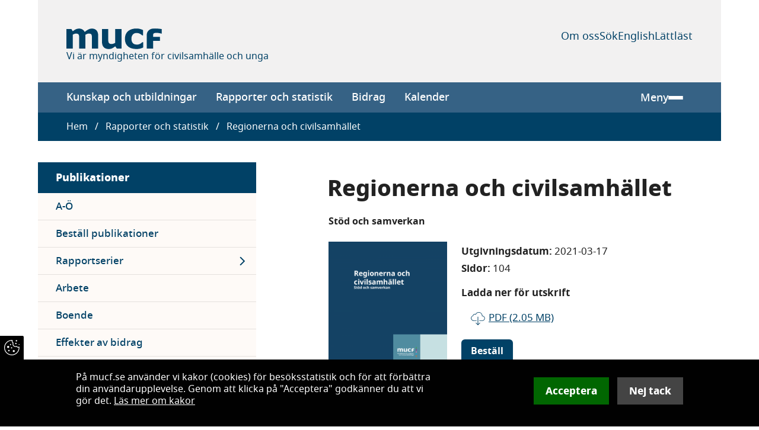

--- FILE ---
content_type: text/html; charset=UTF-8
request_url: https://www.mucf.se/publikationer/regionerna-och-civilsamhallet
body_size: 13210
content:
<!DOCTYPE html>
<html lang="sv" dir="ltr" prefix="og: https://ogp.me/ns#" class="no-js">
  <head>
    <meta charset="utf-8" />
<script nonce="matomo">var _paq = _paq || [];(function(){var u=(("https:" == document.location.protocol) ? "https://stats.mucf.se/" : "https://stats.mucf.se/");_paq.push(["setSiteId", "1"]);_paq.push(["setTrackerUrl", u+"matomo.php"]);_paq.push(["setDoNotTrack", 1]);_paq.push(['requireCookieConsent']);if (!window.matomo_search_results_active) {_paq.push(["trackPageView"]);}_paq.push(["setIgnoreClasses", ["no-tracking","colorbox"]]);_paq.push(["enableLinkTracking"]);var d=document,g=d.createElement("script"),s=d.getElementsByTagName("script")[0];g.type="text/javascript";g.defer=true;g.async=true;g.src="/sites/default/files/matomo/matomo.js?0";s.parentNode.insertBefore(g,s);})();</script>
<script>var _mtm = window._mtm = window._mtm || [];_mtm.push({"mtm.startTime": (new Date().getTime()), "event": "mtm.Start"});var d = document, g = d.createElement("script"), s = d.getElementsByTagName("script")[0];g.type = "text/javascript";g.async = true;g.src="https://stats.mucf.se/js/container_x3aJAthp.js";s.parentNode.insertBefore(g, s);</script>
<meta name="description" content="Här ger regionerna inspirerande exempel på hur de arbetar för att skapa goda förutsättningar och villkor för det regionala civilsamhället. Det sker bland annat genom samråd, dialogsträffar, bidragsgivning, olika överenskommelser och genom idéburna offentliga partnerskap (IOP). Den europeiska koden för samverkan med civilsamhället är ett bärande verktyg för vår samverkan. Region Jämtland Härjedalen." />
<link rel="canonical" href="https://www.mucf.se/publikationer/regionerna-och-civilsamhallet" />
<link rel="shortlink" href="https://www.mucf.se/node/1525" />
<meta property="og:site_name" content="MUCF" />
<meta property="og:url" content="https://www.mucf.se/publikationer/regionerna-och-civilsamhallet" />
<meta property="og:title" content="Regionerna och civilsamhället | MUCF" />
<meta name="Generator" content="Drupal 11 (https://www.drupal.org)" />
<meta name="MobileOptimized" content="width" />
<meta name="HandheldFriendly" content="true" />
<meta name="viewport" content="width=device-width, initial-scale=1.0" />
<link rel="icon" href="/favicon.ico" type="image/vnd.microsoft.icon" />

    <title>Regionerna och civilsamhället | MUCF</title>
    <link rel="stylesheet" media="all" href="/sites/default/files/css/css_ftK4Y8o6msS_ZpFS5Z4O_nLM6pa2hVxsbZspFL4_UGI.css?delta=0&amp;language=sv&amp;theme=mucf&amp;include=eJxtiEEOwjAMBD_kxk-KnGQpoU5dxQmU34MQEhcuOzMrNzmjmhR0lp-Hce2WEjphxmy2VbzRDq2yZ_C_MybpIJxD675x6fMQDd-kNvOFV7UkumR38qcPNE7ioHvFw_mzoVmZihctLzpa" />
<link rel="stylesheet" media="all" href="/sites/default/files/css/css_gJ2Auj7JcihN6MluhBEKmn1zVYNTjvnXOwT6shCYqYM.css?delta=1&amp;language=sv&amp;theme=mucf&amp;include=eJxtiEEOwjAMBD_kxk-KnGQpoU5dxQmU34MQEhcuOzMrNzmjmhR0lp-Hce2WEjphxmy2VbzRDq2yZ_C_MybpIJxD675x6fMQDd-kNvOFV7UkumR38qcPNE7ioHvFw_mzoVmZihctLzpa" />

    
    <link rel="preload" href="/themes/custom/mucf/fonts/notosans-bold.woff2" as="font" type="font/woff2" crossorigin>
    <link rel="preload" href="/themes/custom/mucf/fonts/notosans-regular.woff2" as="font" type="font/woff2" crossorigin>
    <link rel="preload" href="/themes/custom/mucf/fonts/notosans-extrabold.woff2" as="font" type="font/woff2" crossorigin>
    <meta name="format-detection" content="telephone=no">
    <link rel="apple-touch-icon" sizes="180x180" href="/apple-touch-icon.png">
    <link rel="icon" type="image/png" sizes="32x32" href="/favicon-32x32.png">
    <link rel="icon" type="image/png" sizes="16x16" href="/favicon-16x16.png">
    <link rel="manifest" href="/site.webmanifest" crossorigin="use-credentials">
    <link rel="mask-icon" href="/safari-pinned-tab.svg" color="#004166">
    <meta name="msapplication-TileColor" content="#004166">
    <meta name="theme-color" content="#004166">
    <link rel="alternate" type="application/rss+xml" title="" href="/rss.xml">
  </head>
  <body class="page-node-type-publication">
        <a href="#main-content" class="visually-hidden focusable">
      Hoppa till huvudinnehåll
    </a>
    
      <div class="dialog-off-canvas-main-canvas" data-off-canvas-main-canvas>
    <div class="layout-container container">

      <header id="header" class="header">
  <div class="header__top u-pad">
    <div class="header__top-branding">
      <a href="https://www.mucf.se/">
        <img class="logo" src="/themes/custom/mucf/logo.svg" width="161" height="35" alt="MUCF, Myndigheten för ungdoms- och civilsamhällesfrågor">
      </a>
      <p>Vi är myndigheten för civilsamhälle och unga</p>
    </div>
    <nav class="is-hidden-touch">
      
              <ul class="secondary-menu">
              <li>
        <span class="secondary-menu__item secondary-menu__item--0">
          <a href="/om-oss" class="is-hidden-touch" data-drupal-link-system-path="node/47">Om oss</a>
        </span>
              </li>
          <li>
        <span class="secondary-menu__item secondary-menu__item--0">
          <a href="/search" data-drupal-link-system-path="search">Sök</a>
        </span>
              </li>
          <li>
        <span class="secondary-menu__item secondary-menu__item--0">
          <a href="/en" hreflang="en" data-drupal-link-system-path="&lt;front&gt;">English</a>
        </span>
              </li>
          <li>
        <span class="secondary-menu__item secondary-menu__item--0">
          <a href="/om-oss/lattlast" data-drupal-link-system-path="node/88">Lättläst</a>
        </span>
              </li>
        </ul>
  


    </nav>
  </div>

  <div class="header__bottom u-pad-x-desktop">
    <div id="main-menu" class="navigation--main is-hidden-touch">
        <div>
    <nav aria-labelledby="block-mucf-main-menu-menu" id="block-mucf-main-menu">

            
  <h2 class="visually-hidden" id="block-mucf-main-menu-menu">Main navigation</h2>
  

        
              <ul block="block-mucf-main-menu" class="navigation--main-menu">
              <li>
        <a href="/kunskap" data-drupal-link-system-path="node/4503">Kunskap och utbildningar</a>
              </li>
          <li>
        <a href="/rapporter-och-statistik" data-drupal-link-system-path="node/69">Rapporter och statistik</a>
              </li>
          <li>
        <a href="/bidrag" data-drupal-link-system-path="node/44">Bidrag</a>
              </li>
          <li>
        <a href="/om-oss/kalender" data-drupal-link-system-path="node/67">Kalender</a>
              </li>
          <li>
        <a href="/om-oss" class="is-hidden-desktop" data-drupal-link-system-path="node/47">Om oss</a>
              </li>
        </ul>
  


  </nav>

  </div>

    </div>
    <div class="search is-hidden-desktop">
      <a href="/search">Sök</a>
    </div>
    <span class="mobile-limiter"></span>
    <div class="burger">
      <button data-burger aria-label="Meny" aria-expanded="false" aria-controls="main-menu">
        Meny
        <div class="burger__icon">
          <span></span>
          <span></span>
          <span></span>
        </div>
      </button>
    </div>
  </div>
  <div data-menu id="main-menu-hamburger" class="navigation--main-hamburger container is-hidden">
    <nav aria-labelledby="block-mucf-main-menu-hamburger-menu" id="block-mucf-main-menu-hamburger">

            
  <h2 class="visually-hidden" id="block-mucf-main-menu-hamburger-menu">Hamburgemeny</h2>
  

        
              <ul block="block-mucf-main-menu-hamburger" class="hamburger-menu">
                                  <li>
                      <span class="hamburger-menu__item hamburger-menu__item--0">
              <a href="/kunskap" data-drupal-link-system-path="node/4503">Kunskap och utbildningar</a>
              <button class="collapse ">
                <span class="expand-button">
                  <span class="is-sr-only">Expand menu</span>
                </span>
              </button>
            </span>
                                <ul class="is-hidden">
                                  <li>
                      <span class="hamburger-menu__item hamburger-menu__item--1">
              <a href="/kunskap-och-utbildningar/center-trossamfundsfragor" title="Center för trossamfundsfrågor" data-drupal-link-system-path="node/4505">Center för trossamfundsfrågor</a>
              <button class="collapse ">
                <span class="expand-button">
                  <span class="is-sr-only">Expand menu</span>
                </span>
              </button>
            </span>
                                <ul class="is-hidden">
                                  <li>
                      <span class="hamburger-menu__item hamburger-menu__item--2"><a href="/kunskap-och-utbildningar/center-trossamfundsfragor/krisberedskap-och-sakerhet-trossamfund" title="Krisberedskap och säkerhet för trossamfund" data-drupal-link-system-path="node/4507">Krisberedskap och säkerhet för trossamfund</a></span>
                  </li>
                              <li>
                      <span class="hamburger-menu__item hamburger-menu__item--2"><a href="/kunskap-och-utbildningar/center-trossamfundsfragor/starta-en-studiecirkel-i-sakerhetsarbete" title="Starta en studiecirkel i säkerhetsarbete för trossamfund" data-drupal-link-system-path="node/4508">Starta en studiecirkel i säkerhetsarbete för trossamfund</a></span>
                  </li>
                              <li>
                      <span class="hamburger-menu__item hamburger-menu__item--2"><a href="/kunskap-och-utbildningar/center-trossamfundsfragor/trossamfundens-betydelse-krisberedskap" title="Trossamfundens betydelse för krisberedskap" data-drupal-link-system-path="node/4521">Trossamfundens betydelse för krisberedskap</a></span>
                  </li>
                              <li>
                      <span class="hamburger-menu__item hamburger-menu__item--2"><a href="/kunskap-och-utbildningar/center-trossamfundsfragor/sa-har-kan-kommuner-och-regioner-samverka-med" title="Så här kan kommuner och regioner samverka med trossamfund" data-drupal-link-system-path="node/4527">Så här kan kommuner och regioner samverka med trossamfund</a></span>
                  </li>
                              <li>
                      <span class="hamburger-menu__item hamburger-menu__item--2"><a href="/kunskap-och-utbildningar/center-trossamfundsfragor/modeller-olika-slags-samverkan" title="Modeller för olika slags samverkan" data-drupal-link-system-path="node/4549">Modeller för olika slags samverkan</a></span>
                  </li>
                              <li>
                      <span class="hamburger-menu__item hamburger-menu__item--2"><a href="/kunskap-och-utbildningar/center-trossamfundsfragor/begravningar-och-avskedsceremonier" title="Begravningar och avskedsceremonier" data-drupal-link-system-path="node/4554">Begravningar och avskedsceremonier</a></span>
                  </li>
          </ul>
      
                  </li>
                              <li>
                      <span class="hamburger-menu__item hamburger-menu__item--1">
              <a href="/kunskap-och-utbildningar/civilsamhalle" title="Civilsamhälle" data-drupal-link-system-path="node/2050">Civilsamhälle</a>
              <button class="collapse ">
                <span class="expand-button">
                  <span class="is-sr-only">Expand menu</span>
                </span>
              </button>
            </span>
                                <ul class="is-hidden">
                                  <li>
                      <span class="hamburger-menu__item hamburger-menu__item--2"><a href="/kunskap-och-utbildningar/utbildning/civila-samhallet-i-samhallet" title="Civila samhället i samhället" data-drupal-link-system-path="node/1635">Civila samhället i samhället</a></span>
                  </li>
                              <li>
                      <span class="hamburger-menu__item hamburger-menu__item--2"><a href="/kunskap-och-utbildningar/civilsamhalle/kom-igang-med-samverkan" title="Kom igång med samverkan" data-drupal-link-system-path="node/2707">Kom igång med samverkan</a></span>
                  </li>
                              <li>
                      <span class="hamburger-menu__item hamburger-menu__item--2"><a href="/kunskap-och-utbildningar/civilsamhalle/koden-ett-verktyg-inflytande" title="Koden – ett verktyg för inflytande" data-drupal-link-system-path="node/1642">Koden – ett verktyg för inflytande</a></span>
                  </li>
                              <li>
                      <span class="hamburger-menu__item hamburger-menu__item--2"><a href="/kunskap-och-utbildningar/civilsamhalle/stod-det-civila-samhallet" title="Stöd för det civila samhället" data-drupal-link-system-path="node/1813">Stöd för det civila samhället</a></span>
                  </li>
          </ul>
      
                  </li>
                              <li>
                      <span class="hamburger-menu__item hamburger-menu__item--1">
              <a href="/kunskap-och-utbildningar/nationella-minoriteter" title="Nationella minoriteter" data-drupal-link-system-path="node/4594">Nationella minoriteter</a>
              <button class="collapse ">
                <span class="expand-button">
                  <span class="is-sr-only">Expand menu</span>
                </span>
              </button>
            </span>
                                <ul class="is-hidden">
                                  <li>
                      <span class="hamburger-menu__item hamburger-menu__item--2"><a href="/kunskap-och-utbildningar/nationella-minoriteter/rattigheter-nationella-minoriteter" title="Rättigheter för nationella minoriteter" data-drupal-link-system-path="node/4607">Rättigheter för nationella minoriteter</a></span>
                  </li>
                              <li>
                      <span class="hamburger-menu__item hamburger-menu__item--2"><a href="/kunskap-och-utbildningar/nationella-minoriteter/fordjupad-information-om-nationella-minoriteter-och" title="Fördjupad information om nationella minoriteter och minoritetsspråk" data-drupal-link-system-path="node/4595">Fördjupad information om nationella minoriteter och minoritetsspråk</a></span>
                  </li>
                              <li>
                      <span class="hamburger-menu__item hamburger-menu__item--2"><a href="/kunskap-och-utbildningar/nationella-minoriteter/minoritetsutbildning" title="Minoritetsutbildning" data-drupal-link-system-path="node/4608">Minoritetsutbildning</a></span>
                  </li>
                              <li>
                      <span class="hamburger-menu__item hamburger-menu__item--2"><a href="/kunskap-och-utbildningar/nationella-minoriteter/vagledning-att-ge-barn-och-unga-fran-nationella" title="Vägledning för att ge barn och unga från nationella minoriteter inflytande" data-drupal-link-system-path="node/1987">Vägledning för att ge barn och unga från nationella minoriteter inflytande</a></span>
                  </li>
          </ul>
      
                  </li>
                              <li>
                      <span class="hamburger-menu__item hamburger-menu__item--1">
              <a href="/kunskap-och-utbildningar/unga" data-drupal-link-system-path="node/2048">Unga</a>
              <button class="collapse ">
                <span class="expand-button">
                  <span class="is-sr-only">Expand menu</span>
                </span>
              </button>
            </span>
                                <ul class="is-hidden">
                                  <li>
                      <span class="hamburger-menu__item hamburger-menu__item--2">
              <a href="/kunskap-och-utbildningar/unga/ungas-delaktighet" data-drupal-link-system-path="node/4567">Ungas delaktighet</a>
              <button class="collapse ">
                <span class="expand-button">
                  <span class="is-sr-only">Expand menu</span>
                </span>
              </button>
            </span>
                                <ul class="is-hidden">
                                  <li>
                      <span class="hamburger-menu__item hamburger-menu__item--3">
              <a href="/kunskap-och-utbildning/unga/ungas-delaktighet/ungdomsenkaten-lupp" data-drupal-link-system-path="node/1651">Ungdomsenkäten LUPP</a>
              <button class="collapse ">
                <span class="expand-button">
                  <span class="is-sr-only">Expand menu</span>
                </span>
              </button>
            </span>
                                <ul class="is-hidden">
                                  <li>
                      <span class="hamburger-menu__item hamburger-menu__item--4"><a href="/kunskap-och-utbildning/unga/ungas-delaktighet/ungdomsenkaten-lupp/varfor-arbeta-med-lupp" data-drupal-link-system-path="node/1652">Varför arbeta med LUPP?</a></span>
                  </li>
                              <li>
                      <span class="hamburger-menu__item hamburger-menu__item--4"><a href="/kunskap-och-utbildning/unga/ungas-delaktighet/ungdomsenkaten-lupp/anmalan-och-praktisk-information-om-lupp" data-drupal-link-system-path="node/1653">Anmälan och praktisk information om LUPP</a></span>
                  </li>
                              <li>
                      <span class="hamburger-menu__item hamburger-menu__item--4"><a href="/kunskap-och-utbildning/unga/ungas-delaktighet/ungdomsenkaten-lupp/infor-arbetet-med-lupp" data-drupal-link-system-path="node/1654">Inför arbetet med LUPP</a></span>
                  </li>
                              <li>
                      <span class="hamburger-menu__item hamburger-menu__item--4"><a href="/kunskap-och-utbildning/unga/ungas-delaktighet/ungdomsenkaten-lupp/under-tiden-ni-genomfor-lupp" data-drupal-link-system-path="node/1655">Under tiden ni genomför LUPP</a></span>
                  </li>
                              <li>
                      <span class="hamburger-menu__item hamburger-menu__item--4"><a href="/kunskap-och-utbildning/unga/ungas-delaktighet/ungdomsenkaten-lupp/efter-att-ni-har-genomfort-lupp" data-drupal-link-system-path="node/1656">Efter att ni har genomfört LUPP</a></span>
                  </li>
          </ul>
      
                  </li>
                              <li>
                      <span class="hamburger-menu__item hamburger-menu__item--3"><a href="/kunskap-och-utbildningar/unga/unga-och-eu/prata-eu-med-unga" data-drupal-link-system-path="node/2988">Prata EU med unga</a></span>
                  </li>
          </ul>
      
                  </li>
                              <li>
                      <span class="hamburger-menu__item hamburger-menu__item--2"><a href="/kunskap-och-utbildningar/unga/ungas-fritid" data-drupal-link-system-path="node/1511">Ungas fritid</a></span>
                  </li>
                              <li>
                      <span class="hamburger-menu__item hamburger-menu__item--2"><a href="/kunskap-och-utbildningar/unga/hbtqi" data-drupal-link-system-path="node/1507">HBTQI</a></span>
                  </li>
                              <li>
                      <span class="hamburger-menu__item hamburger-menu__item--2"><a href="/kunskap-och-utbildningar/unga/ungas-etablering-i-arbetslivet" data-drupal-link-system-path="node/1717">Ungas etablering i arbetslivet</a></span>
                  </li>
                              <li>
                      <span class="hamburger-menu__item hamburger-menu__item--2"><a href="/kunskap-och-utbildningar/unga/unga-med-funktionsnedsattning" data-drupal-link-system-path="node/4005">Unga med funktionsnedsättning</a></span>
                  </li>
                              <li>
                      <span class="hamburger-menu__item hamburger-menu__item--2"><a href="/kunskap-och-utbildningar/unga/unga-och-eu" data-drupal-link-system-path="node/1509">Unga och EU</a></span>
                  </li>
          </ul>
      
                  </li>
                              <li>
                      <span class="hamburger-menu__item hamburger-menu__item--1">
              <a href="/kunskap-och-utbildningar/unga/ungas-delaktighet/demokratipaketet" class="delimiter" data-drupal-link-system-path="node/1886">Utbildningar</a>
              <button class="collapse ">
                <span class="expand-button">
                  <span class="is-sr-only">Expand menu</span>
                </span>
              </button>
            </span>
                                <ul class="is-hidden">
                                  <li>
                      <span class="hamburger-menu__item hamburger-menu__item--2"><a href="/kunskap-och-utbildningar/unga/ungas-delaktighet/demokratipaketet" data-drupal-link-system-path="node/1886">Demokratipaketet</a></span>
                  </li>
                              <li>
                      <span class="hamburger-menu__item hamburger-menu__item--2"><a href="/kunskap-och-utbildningar/utbildning/ratt-att-veta" data-drupal-link-system-path="node/1900">Rätt att veta!</a></span>
                  </li>
                              <li>
                      <span class="hamburger-menu__item hamburger-menu__item--2"><a href="/kunskap-och-utbildningar/unga/ungas-delaktighet/ungdomsperspektiv" data-drupal-link-system-path="node/2632">Rättighetsbaserat ungdomsperspektiv</a></span>
                  </li>
                              <li>
                      <span class="hamburger-menu__item hamburger-menu__item--2"><a href="/kunskap-och-utbildningar/utbildningar/samverkansmodell-offentliga-aktorer-och-civilsamhallet" data-drupal-link-system-path="node/1641">Samverkansmodell för offentliga aktörer och civilsamhället</a></span>
                  </li>
                              <li>
                      <span class="hamburger-menu__item hamburger-menu__item--2"><a href="/kunskap-och-utbildningar/unga/ungas-fritid/valdsforebyggande/workshop-valdsforebyggande-arbete-i-oppen-fritidsverksamhet" data-drupal-link-system-path="node/3653">Workshop för våldsförebyggande arbete i öppen fritidsverksamhet</a></span>
                  </li>
                              <li>
                      <span class="hamburger-menu__item hamburger-menu__item--2"><a href="/kunskap-och-utbildning/utbildning/workshop-om-unga-som-varken-arbetar-eller-studerar" data-drupal-link-system-path="node/1719">Workshop om unga som varken arbetar eller studerar</a></span>
                  </li>
                              <li>
                      <span class="hamburger-menu__item hamburger-menu__item--2"><a href="/kunskap-och-utbildningar/utbildning/oppna-skolan-1" data-drupal-link-system-path="node/3099">Öppna skolan</a></span>
                  </li>
                              <li>
                      <span class="hamburger-menu__item hamburger-menu__item--2"><a href="/kunskap-och-utbildningar/utbildning/valkommen-till-mucfs-webbutbildningar" title="Välkommen till MUCF:s webbutbildningar" data-drupal-link-system-path="node/2787">Välkommen till MUCF:s webbutbildningar</a></span>
                  </li>
          </ul>
      
                  </li>
          </ul>
      
                  </li>
                              <li>
                      <span class="hamburger-menu__item hamburger-menu__item--0">
              <a href="/rapporter-och-statistik" data-drupal-link-system-path="node/69">Rapporter och statistik</a>
              <button class="collapse is-expanded">
                <span class="expand-button">
                  <span class="is-sr-only">Expand menu</span>
                </span>
              </button>
            </span>
                                <ul>
                                  <li>
                      <span class="hamburger-menu__item hamburger-menu__item--1"><a href="/publikationer/a-o" data-drupal-link-system-path="publikationer/a-o">A-Ö</a></span>
                  </li>
                              <li>
                      <span class="hamburger-menu__item hamburger-menu__item--1"><a href="/publikationer/bestall" data-drupal-link-system-path="webform/store">Beställ publikationer</a></span>
                  </li>
                              <li>
                      <span class="hamburger-menu__item hamburger-menu__item--1">
              <a href="/rapporter-och-statistik/rapportserier" data-drupal-link-system-path="node/1617">Rapportserier</a>
              <button class="collapse ">
                <span class="expand-button">
                  <span class="is-sr-only">Expand menu</span>
                </span>
              </button>
            </span>
                                <ul class="is-hidden">
                                  <li>
                      <span class="hamburger-menu__item hamburger-menu__item--2"><a href="/rapporter-och-statistik/rapportserier/fokus" data-drupal-link-system-path="node/1618">Fokus</a></span>
                  </li>
                              <li>
                      <span class="hamburger-menu__item hamburger-menu__item--2"><a href="/attityd-och-varderingsstudie" data-drupal-link-system-path="node/1620">Så tycker unga – attityd och värderingsstudie</a></span>
                  </li>
                              <li>
                      <span class="hamburger-menu__item hamburger-menu__item--2"><a href="/rapporter-och-statistik/rapportserier/trossamfund-och-religioner" data-drupal-link-system-path="node/4533">Trossamfund och religioner</a></span>
                  </li>
                              <li>
                      <span class="hamburger-menu__item hamburger-menu__item--2"><a href="/rapporter-och-statistik/rapportserier/ung-idag" data-drupal-link-system-path="node/1619">Ung idag</a></span>
                  </li>
                              <li>
                      <span class="hamburger-menu__item hamburger-menu__item--2"><a href="/rapporter-och-statistik/rapportserier/villkorsrapporten" data-drupal-link-system-path="node/1621">Villkorsrapporten</a></span>
                  </li>
          </ul>
      
                  </li>
                              <li>
                      <span class="hamburger-menu__item hamburger-menu__item--1"><a href="/rapporter-och-statistik/kategori/arbete" data-drupal-link-system-path="node/1394">Arbete</a></span>
                  </li>
                              <li>
                      <span class="hamburger-menu__item hamburger-menu__item--1"><a href="/rapporter-och-statistik/kategori/boende" data-drupal-link-system-path="node/1395">Boende</a></span>
                  </li>
                              <li>
                      <span class="hamburger-menu__item hamburger-menu__item--1"><a href="/rapporter-och-statistik/kategori/effekter-av-bidrag" data-drupal-link-system-path="node/1396">Effekter av bidrag</a></span>
                  </li>
                              <li>
                      <span class="hamburger-menu__item hamburger-menu__item--1"><a href="/rapporter-och-statistik/kategori/ekonomi" data-drupal-link-system-path="node/1397">Ekonomi</a></span>
                  </li>
                              <li>
                      <span class="hamburger-menu__item hamburger-menu__item--1"><a href="/rapporter-och-statistik/kategori/fritid" data-drupal-link-system-path="node/1398">Fritid</a></span>
                  </li>
                              <li>
                      <span class="hamburger-menu__item hamburger-menu__item--1"><a href="/rapporter-och-statistik/kategori/hbtqi" data-drupal-link-system-path="node/2635">HBTQI</a></span>
                  </li>
                              <li>
                      <span class="hamburger-menu__item hamburger-menu__item--1"><a href="/rapporter-och-statistik/kategori/halsa" data-drupal-link-system-path="node/1399">Hälsa</a></span>
                  </li>
                              <li>
                      <span class="hamburger-menu__item hamburger-menu__item--1"><a href="/rapporter-och-statistik/kategori/inflytande" data-drupal-link-system-path="node/1400">Inflytande</a></span>
                  </li>
                              <li>
                      <span class="hamburger-menu__item hamburger-menu__item--1"><a href="/rapporter-och-statistik/kategori/integration" data-drupal-link-system-path="node/1401">Integration</a></span>
                  </li>
                              <li>
                      <span class="hamburger-menu__item hamburger-menu__item--1"><a href="/rapporter-och-statistik/kategori/internationellt" data-drupal-link-system-path="node/1402">Internationellt</a></span>
                  </li>
                              <li>
                      <span class="hamburger-menu__item hamburger-menu__item--1"><a href="/rapporter-och-statistik/kategori/jamstalldhet" data-drupal-link-system-path="node/1403">Jämställdhet</a></span>
                  </li>
                              <li>
                      <span class="hamburger-menu__item hamburger-menu__item--1"><a href="/rapporter-och-statistik/kategori/nationella-minoriteter" data-drupal-link-system-path="node/4519">Nationella minoriteter</a></span>
                  </li>
                              <li>
                      <span class="hamburger-menu__item hamburger-menu__item--1"><a href="/rapporter-och-statistik/kategori/politiken-for-det-civila-samhallet" data-drupal-link-system-path="node/1404">Politiken för det civila samhället</a></span>
                  </li>
                              <li>
                      <span class="hamburger-menu__item hamburger-menu__item--1"><a href="/rapporter-och-statistik/kategori/trossamfund" data-drupal-link-system-path="node/4520">Trossamfund</a></span>
                  </li>
                              <li>
                      <span class="hamburger-menu__item hamburger-menu__item--1"><a href="/rapporter-och-statistik/kategori/ungdomspolitik" data-drupal-link-system-path="node/1405">Ungdomspolitik</a></span>
                  </li>
                              <li>
                      <span class="hamburger-menu__item hamburger-menu__item--1"><a href="/rapporter-och-statistik/kategori/utbildning" data-drupal-link-system-path="node/1406">Utbildning</a></span>
                  </li>
                              <li>
                      <span class="hamburger-menu__item hamburger-menu__item--1"><span class="delimiter">Statistik</span></span>
                  </li>
                              <li>
                      <span class="hamburger-menu__item hamburger-menu__item--1">
              <a href="/rapporter-och-statistik/statistik-om-unga-som-varken-arbetar-eller-studerar" data-drupal-link-system-path="node/987">Statistik om unga som varken arbetar eller studerar</a>
              <button class="collapse ">
                <span class="expand-button">
                  <span class="is-sr-only">Expand menu</span>
                </span>
              </button>
            </span>
                                <ul class="is-hidden">
                                  <li>
                      <span class="hamburger-menu__item hamburger-menu__item--2"><a href="/rapporter-och-statistik/statistik-om-unga-som-varken-arbetar-eller-studerar/fragor-och-svar-om" data-drupal-link-system-path="node/1926">Frågor och svar om statistiken om unga som varken arbetar eller studerar</a></span>
                  </li>
          </ul>
      
                  </li>
                              <li>
                      <span class="hamburger-menu__item hamburger-menu__item--1"><a href="/rapporter-och-statistik/ungidag" title="Ung idag" data-drupal-link-system-path="node/2371">Ung idag</a></span>
                  </li>
                              <li>
                      <span class="hamburger-menu__item hamburger-menu__item--1"><a href="/rapporter-och-statistik/trossamfund-antal-betjanade" title="Trossamfund - antal betjänade" data-drupal-link-system-path="node/4581">Trossamfund - antal betjänade</a></span>
                  </li>
          </ul>
      
                  </li>
                              <li>
                      <span class="hamburger-menu__item hamburger-menu__item--0">
              <a href="/bidrag" data-drupal-link-system-path="node/44">Bidrag</a>
              <button class="collapse ">
                <span class="expand-button">
                  <span class="is-sr-only">Expand menu</span>
                </span>
              </button>
            </span>
                                <ul class="is-hidden">
                                  <li>
                      <span class="hamburger-menu__item hamburger-menu__item--1"><a href="/bidrag/bidrag-som-gar-att-soka-nu" data-drupal-link-system-path="node/569">Bidrag som går att söka nu</a></span>
                  </li>
                              <li>
                      <span class="hamburger-menu__item hamburger-menu__item--1"><a href="/bidrag/vi-har-fatt-bidrag" data-drupal-link-system-path="node/73">Vi har fått bidrag</a></span>
                  </li>
                              <li>
                      <span class="hamburger-menu__item hamburger-menu__item--1">
              <a href="/bidrag/eu-bidrag" data-drupal-link-system-path="node/1686">EU-bidrag</a>
              <button class="collapse ">
                <span class="expand-button">
                  <span class="is-sr-only">Expand menu</span>
                </span>
              </button>
            </span>
                                <ul class="is-hidden">
                                  <li>
                      <span class="hamburger-menu__item hamburger-menu__item--2"><a href="/bidrag/eu-bidrag/innan-ni-ansoker-om-eu-bidrag" data-drupal-link-system-path="node/1867">Innan ni ansöker om EU-bidrag</a></span>
                  </li>
                              <li>
                      <span class="hamburger-menu__item hamburger-menu__item--2">
              <a href="/erasmusplus" data-drupal-link-system-path="node/1689">Bidrag inom Erasmus+</a>
              <button class="collapse ">
                <span class="expand-button">
                  <span class="is-sr-only">Expand menu</span>
                </span>
              </button>
            </span>
                                <ul class="is-hidden">
                                  <li>
                      <span class="hamburger-menu__item hamburger-menu__item--3">
              <a href="/bidrag/eu-bidrag/bidrag-inom-erasmus/bidrag-inom-erasmus-ungdom" data-drupal-link-system-path="node/2828">Bidrag inom Erasmus+ Ungdom</a>
              <button class="collapse ">
                <span class="expand-button">
                  <span class="is-sr-only">Expand menu</span>
                </span>
              </button>
            </span>
                                <ul class="is-hidden">
                                  <li>
                      <span class="hamburger-menu__item hamburger-menu__item--4"><a href="/bidrag/ungdomsutbyten" data-drupal-link-system-path="node/1762">Ungdomsutbyten</a></span>
                  </li>
                              <li>
                      <span class="hamburger-menu__item hamburger-menu__item--4"><a href="/bidrag/mobilitetsprojekt-ungdomsarbetare" data-drupal-link-system-path="node/1763">Mobilitetsprojekt för ungdomsarbetare</a></span>
                  </li>
                              <li>
                      <span class="hamburger-menu__item hamburger-menu__item--4"><a href="/discovereu" data-drupal-link-system-path="node/2073">DiscoverEU:s inkluderingsinsats</a></span>
                  </li>
                              <li>
                      <span class="hamburger-menu__item hamburger-menu__item--4"><a href="/bidrag/projekt-ungas-delaktighet" data-drupal-link-system-path="node/1764">Ungdomsverksamhet</a></span>
                  </li>
                              <li>
                      <span class="hamburger-menu__item hamburger-menu__item--4"><a href="/bidrag/ackreditering" data-drupal-link-system-path="node/1777">Ackreditering</a></span>
                  </li>
                              <li>
                      <span class="hamburger-menu__item hamburger-menu__item--4"><a href="/bidrag/samarbetspartnerskap" data-drupal-link-system-path="node/1765">Samarbetspartnerskap</a></span>
                  </li>
                              <li>
                      <span class="hamburger-menu__item hamburger-menu__item--4"><a href="/bidrag/smaskaliga-partnerskap" data-drupal-link-system-path="node/1766">Småskaliga partnerskap</a></span>
                  </li>
          </ul>
      
                  </li>
                              <li>
                      <span class="hamburger-menu__item hamburger-menu__item--3">
              <a href="/bidrag/eu-bidrag/bidrag-inom-erasmusplus/bidrag-inom-erasmusplusidrott" data-drupal-link-system-path="node/2654">Bidrag inom Erasmus+ Idrott</a>
              <button class="collapse ">
                <span class="expand-button">
                  <span class="is-sr-only">Expand menu</span>
                </span>
              </button>
            </span>
                                <ul class="is-hidden">
                                  <li>
                      <span class="hamburger-menu__item hamburger-menu__item--4"><a href="/bidrag/erasmus-idrott-mobilitet" data-drupal-link-system-path="node/2655">Mobilitetsprojekt för personal inom idrottssektorn</a></span>
                  </li>
          </ul>
      
                  </li>
                              <li>
                      <span class="hamburger-menu__item hamburger-menu__item--3"><a href="/bidrag/eu-bidrag/bidrag-inom-erasmus/budget-erasmus" data-drupal-link-system-path="node/1985">Budget Erasmus+</a></span>
                  </li>
                              <li>
                      <span class="hamburger-menu__item hamburger-menu__item--3"><a href="/bidrag/bedomning-av-ansokningar" data-drupal-link-system-path="node/1898">Bedömning av ansökningar</a></span>
                  </li>
                              <li>
                      <span class="hamburger-menu__item hamburger-menu__item--3"><a href="/bidrag/villkor-avtal-och-kontrakt-erasmus" data-drupal-link-system-path="node/1864">Villkor, avtal och kontrakt för Erasmus+</a></span>
                  </li>
                              <li>
                      <span class="hamburger-menu__item hamburger-menu__item--3"><a href="/bidrag/eu-bidrag/bidrag-inom-erasmus/vanliga-fragor-och-svar-erasmus" data-drupal-link-system-path="node/1869">Vanliga frågor och svar Erasmus+</a></span>
                  </li>
          </ul>
      
                  </li>
                              <li>
                      <span class="hamburger-menu__item hamburger-menu__item--2">
              <a href="/bidrag/eu-bidrag/europeiskasolidaritetskaren" data-drupal-link-system-path="node/1690">Bidrag inom Europeiska solidaritetskåren</a>
              <button class="collapse ">
                <span class="expand-button">
                  <span class="is-sr-only">Expand menu</span>
                </span>
              </button>
            </span>
                                <ul class="is-hidden">
                                  <li>
                      <span class="hamburger-menu__item hamburger-menu__item--3">
              <a href="/bidrag/volontarprojekt" data-drupal-link-system-path="node/1767">Volontärprojekt</a>
              <button class="collapse ">
                <span class="expand-button">
                  <span class="is-sr-only">Expand menu</span>
                </span>
              </button>
            </span>
                                <ul class="is-hidden">
                                  <li>
                      <span class="hamburger-menu__item hamburger-menu__item--4"><a href="/blivolontar" data-drupal-link-system-path="node/2054">Bli volontär</a></span>
                  </li>
          </ul>
      
                  </li>
                              <li>
                      <span class="hamburger-menu__item hamburger-menu__item--3"><a href="/bidrag/eu-bidrag/bidrag-inom-europeiska-solidaritetsk%C3%A5ren/solidaritetsprojekt" data-drupal-link-system-path="node/1768">Solidaritetsprojekt</a></span>
                  </li>
                              <li>
                      <span class="hamburger-menu__item hamburger-menu__item--3"><a href="/bidrag/ansok-om-quality-label" data-drupal-link-system-path="node/1978">Ansök om Quality Label</a></span>
                  </li>
                              <li>
                      <span class="hamburger-menu__item hamburger-menu__item--3"><a href="/bidrag/eu-bidrag/bidrag-inom-europeiska-solidaritetskaren/budget-europeiska-solidaritetskaren" data-drupal-link-system-path="node/1986">Budget Europeiska solidaritetskåren</a></span>
                  </li>
                              <li>
                      <span class="hamburger-menu__item hamburger-menu__item--3"><a href="/bidrag/bedomning-av-ansokningar-0" data-drupal-link-system-path="node/2874">Bedömning av ansökningar</a></span>
                  </li>
                              <li>
                      <span class="hamburger-menu__item hamburger-menu__item--3"><a href="/bidrag/villkor-avtal-och-kontrakt-europeiska-solidaritetskaren" data-drupal-link-system-path="node/1865">Villkor, avtal och kontrakt för Europeiska solidaritetskåren</a></span>
                  </li>
                              <li>
                      <span class="hamburger-menu__item hamburger-menu__item--3"><a href="/bidrag/sprid-dina-resultat-till-andra-0" data-drupal-link-system-path="node/1930">Sprid dina resultat till andra</a></span>
                  </li>
          </ul>
      
                  </li>
                              <li>
                      <span class="hamburger-menu__item hamburger-menu__item--2">
              <a href="/cerv" data-drupal-link-system-path="node/1721">Bidrag inom CERV (Citizens, Equality, Rights and Values)</a>
              <button class="collapse ">
                <span class="expand-button">
                  <span class="is-sr-only">Expand menu</span>
                </span>
              </button>
            </span>
                                <ul class="is-hidden">
                                  <li>
                      <span class="hamburger-menu__item hamburger-menu__item--3"><a href="/bidrag/mer-information-om-cerv" data-drupal-link-system-path="node/2078">Mer information om CERV</a></span>
                  </li>
                              <li>
                      <span class="hamburger-menu__item hamburger-menu__item--3"><a href="/bidrag/utlysningar-och-ansokningstider-i-cerv" data-drupal-link-system-path="node/2077">Utlysningar och ansökningstider</a></span>
                  </li>
          </ul>
      
                  </li>
                              <li>
                      <span class="hamburger-menu__item hamburger-menu__item--2">
              <a href="/kunskap-och-utbildningar/unga/unga-och-eu/for-dig-som-ar-ung-och-vill-delta" data-drupal-link-system-path="node/2824">För dig som är ung och vill delta</a>
              <button class="collapse ">
                <span class="expand-button">
                  <span class="is-sr-only">Expand menu</span>
                </span>
              </button>
            </span>
                                <ul class="is-hidden">
                                  <li>
                      <span class="hamburger-menu__item hamburger-menu__item--3"><a href="/bidrag/eu-bidrag/dig-som-ar-ung-och-vill-delta/delta-i-discovereu" data-drupal-link-system-path="node/3806">Delta i DiscoverEU</a></span>
                  </li>
                              <li>
                      <span class="hamburger-menu__item hamburger-menu__item--3"><a href="/kunskap-och-utbildningar/unga/unga-och-eu/europeers" data-drupal-link-system-path="node/3622">Gå med i EuroPeers – nätverket för dig som deltagit i Erasmus+ Ungdom, DiscoverEU eller Europeiska solidaritetskåren</a></span>
                  </li>
          </ul>
      
                  </li>
                              <li>
                      <span class="hamburger-menu__item hamburger-menu__item--2"><a href="/bidrag/eu-bidrag/stod-ansokare" data-drupal-link-system-path="node/2703">Stöd för ansökare</a></span>
                  </li>
                              <li>
                      <span class="hamburger-menu__item hamburger-menu__item--2"><a href="/bidrag/slutrapportering" data-drupal-link-system-path="node/1829">Slutrapportering</a></span>
                  </li>
          </ul>
      
                  </li>
                              <li>
                      <span class="hamburger-menu__item hamburger-menu__item--1">
              <a href="/bidrag/statsbidrag" data-drupal-link-system-path="node/1667">Statsbidrag</a>
              <button class="collapse ">
                <span class="expand-button">
                  <span class="is-sr-only">Expand menu</span>
                </span>
              </button>
            </span>
                                <ul class="is-hidden">
                                  <li>
                      <span class="hamburger-menu__item hamburger-menu__item--2">
              <a href="/bidrag/statsbidrag/organisationsbidrag" data-drupal-link-system-path="node/1669">Organisationsbidrag</a>
              <button class="collapse ">
                <span class="expand-button">
                  <span class="is-sr-only">Expand menu</span>
                </span>
              </button>
            </span>
                                <ul class="is-hidden">
                                  <li>
                      <span class="hamburger-menu__item hamburger-menu__item--3"><a href="/bidrag/statsbidrag/organisationsbidrag/ansokan-om-att-bli-ett-statsbidragsberattigat-trossamfund" title="Ansökan om att bli ett statsbidragsberättigat trossamfund" data-drupal-link-system-path="node/4662">Ansökan om att bli ett statsbidragsberättigat trossamfund</a></span>
                  </li>
                              <li>
                      <span class="hamburger-menu__item hamburger-menu__item--3">
              <a href="/bidrag/statsbidrag/organisationsbidrag/barn-och-ungdomsorganisationer" data-drupal-link-system-path="node/1430">Barn- och ungdomsorganisationer</a>
              <button class="collapse ">
                <span class="expand-button">
                  <span class="is-sr-only">Expand menu</span>
                </span>
              </button>
            </span>
                                <ul class="is-hidden">
                                  <li>
                      <span class="hamburger-menu__item hamburger-menu__item--4"><a href="/bidrag/statsbidrag/organisationsbidrag/barn-och-ungdomsorganisationer/demokrativillkor-sa-granskar-vi" data-drupal-link-system-path="node/2578">Demokrativillkor</a></span>
                  </li>
                              <li>
                      <span class="hamburger-menu__item hamburger-menu__item--4"><a href="/bidrag/statsbidrag/organisationsbidrag/barn-och-ungdomsorganisationer/fragor-och-svar-om" data-drupal-link-system-path="node/1848">Frågor och svar om medlemskap, medlemsföreningar med mera</a></span>
                  </li>
                              <li>
                      <span class="hamburger-menu__item hamburger-menu__item--4"><a href="/bidrag/statsbidrag/organisationsbidrag/barn-och-ungdomsorganisationer/hur-man-overklagar-beslut-om-bidrag" data-drupal-link-system-path="node/1853">Hur man överklagar beslut om bidrag</a></span>
                  </li>
                              <li>
                      <span class="hamburger-menu__item hamburger-menu__item--4"><a href="/bidrag/statsbidrag/organisationsbidrag/barn-och-ungdomsorganisationer/redovisa-bidrag-barn-och" data-drupal-link-system-path="node/1851">Redovisa bidraget</a></span>
                  </li>
                              <li>
                      <span class="hamburger-menu__item hamburger-menu__item--4"><a href="/bidrag/statsbidrag/organisationsbidrag/barn-och-ungdomsorganisationer/sa-fordelas-bidraget-till" data-drupal-link-system-path="node/1849">Så fördelas bidraget till barn- och ungdomsorganisationer</a></span>
                  </li>
                              <li>
                      <span class="hamburger-menu__item hamburger-menu__item--4"><a href="/bidrag/statsbidrag/organisationsbidrag/barn-och-ungdomsorganisationer/underlagsar-ansokningsar" data-drupal-link-system-path="node/1850">Underlagsår, ansökningsår, bidragsår och redovisningsår</a></span>
                  </li>
          </ul>
      
                  </li>
                              <li>
                      <span class="hamburger-menu__item hamburger-menu__item--3">
              <a href="/bidrag/statsbidrag/organisationsbidrag/barn-och-ungdomsorganisationer/hbtqi-organisationer" data-drupal-link-system-path="node/1432">Hbtqi-organisationer</a>
              <button class="collapse ">
                <span class="expand-button">
                  <span class="is-sr-only">Expand menu</span>
                </span>
              </button>
            </span>
                                <ul class="is-hidden">
                                  <li>
                      <span class="hamburger-menu__item hamburger-menu__item--4"><a href="/bidrag/statsbidrag/organisationsbidrag/hbtqi-organisationer/demokrativillkor-det-har-galler-dig-som" data-drupal-link-system-path="node/1800">Demokrativillkor</a></span>
                  </li>
                              <li>
                      <span class="hamburger-menu__item hamburger-menu__item--4"><a href="/bidrag/statsbidrag/organisationsbidrag/hbtqi-organisationer/hur-man-overklagar-beslut-om-bidrag" data-drupal-link-system-path="node/1858">Hur man överklagar beslut om bidrag</a></span>
                  </li>
                              <li>
                      <span class="hamburger-menu__item hamburger-menu__item--4"><a href="/bidrag/statsbidrag/organisationsbidrag/hbtqi-organisationer/redovisa-bidrag-hbtqi-foreningar" data-drupal-link-system-path="node/1857">Redovisa bidraget</a></span>
                  </li>
                              <li>
                      <span class="hamburger-menu__item hamburger-menu__item--4"><a href="/bidrag/statsbidrag/organisationsbidrag/hbtqi-organisationer/underlagsar-ansokningsar-bidragsar-och" data-drupal-link-system-path="node/1856">Underlagsår, ansökningsår, bidragsår och redovisningsår</a></span>
                  </li>
                              <li>
                      <span class="hamburger-menu__item hamburger-menu__item--4"><a href="/bidrag/statsbidrag/organisationsbidrag/hbtqi-organisationer/sa-fordelas-bidraget-till-hbtqi" data-drupal-link-system-path="node/1804">Så fördelas bidraget</a></span>
                  </li>
          </ul>
      
                  </li>
                              <li>
                      <span class="hamburger-menu__item hamburger-menu__item--3">
              <a href="/bidrag/statsbidrag/organisationsbidrag/insatser-socialt-sarskilt-utsatta-drabbade-av-sveriges-ekonomiska-situation" data-drupal-link-system-path="node/2840">Insatser för socialt särskilt utsatta drabbade av Sveriges ekonomiska situation</a>
              <button class="collapse ">
                <span class="expand-button">
                  <span class="is-sr-only">Expand menu</span>
                </span>
              </button>
            </span>
                                <ul class="is-hidden">
                                  <li>
                      <span class="hamburger-menu__item hamburger-menu__item--4"><a href="/bidrag/statsbidrag/organisationsbidrag/insatser-socialt-sarskilt-utsatta-drabbade-av-sveriges" data-drupal-link-system-path="node/2841">Demokrativillkor</a></span>
                  </li>
                              <li>
                      <span class="hamburger-menu__item hamburger-menu__item--4"><a href="/bidrag/statsbidrag/organisationsbidrag/insatser-socialt-sarskilt-utsatta/redovisa-bidraget" title="Redovisa bidraget" data-drupal-link-system-path="node/2842">Redovisa bidraget</a></span>
                  </li>
                              <li>
                      <span class="hamburger-menu__item hamburger-menu__item--4"><a href="/bidrag/statsbidrag/organisationsbidrag/insatser-socialt-sarskilt-utsatta-drabbade-av-sveriges-0" data-drupal-link-system-path="node/2843">Hur man överklagar beslut om bidrag</a></span>
                  </li>
                              <li>
                      <span class="hamburger-menu__item hamburger-menu__item--4"><a href="/bidrag/statsbidrag/organisationsbidrag/insatser-socialt-sarskilt-utsatta/intervjuer-med-organisationer" title="Intervjuer med organisationer som är med och stöttar de allra mest utsatta" data-drupal-link-system-path="node/3748">Intervjuer med organisationer</a></span>
                  </li>
          </ul>
      
                  </li>
                              <li>
                      <span class="hamburger-menu__item hamburger-menu__item--3">
              <a href="/bidrag/statsbidrag/organisationsbidrag/nationella-minoriteter" title="Nationella minoriteter" data-drupal-link-system-path="node/4569">Nationella minoriteter</a>
              <button class="collapse ">
                <span class="expand-button">
                  <span class="is-sr-only">Expand menu</span>
                </span>
              </button>
            </span>
                                <ul class="is-hidden">
                                  <li>
                      <span class="hamburger-menu__item hamburger-menu__item--4"><a href="/bidrag/statsbidrag/organisationsbidrag/nationella-minoriteter/demokrativillkor-det-har-galler-dig" title="Demokrativillkor – det här gäller för dig som söker statsbidrag" data-drupal-link-system-path="node/4660">Demokrativillkor</a></span>
                  </li>
                              <li>
                      <span class="hamburger-menu__item hamburger-menu__item--4"><a href="/bidrag/statsbidrag/organisationsbidrag/nationella-minoriteter/hur-man-overklagar-beslut-om-bidrag" title="Hur man överklagar beslut om bidrag" data-drupal-link-system-path="node/4573">Hur man överklagar beslut om bidrag</a></span>
                  </li>
          </ul>
      
                  </li>
          </ul>
      
                  </li>
                              <li>
                      <span class="hamburger-menu__item hamburger-menu__item--2">
              <a href="/bidrag/statsbidrag/projektbidrag" data-drupal-link-system-path="node/1673">Projektbidrag</a>
              <button class="collapse ">
                <span class="expand-button">
                  <span class="is-sr-only">Expand menu</span>
                </span>
              </button>
            </span>
                                <ul class="is-hidden">
                                  <li>
                      <span class="hamburger-menu__item hamburger-menu__item--3"><a href="/bidrag/statsbidrag/projektbidrag/insatser-att-underlatta-ungas-etablering-i-arbets-och-samhallslivet" data-drupal-link-system-path="node/3908">Insatser för att underlätta ungas etablering i arbets- och samhällslivet</a></span>
                  </li>
                              <li>
                      <span class="hamburger-menu__item hamburger-menu__item--3">
              <a href="/bidrag/statsbidrag/projektbidrag/stodja-ungas-organisering" data-drupal-link-system-path="node/1421">Stödja ungas organisering</a>
              <button class="collapse ">
                <span class="expand-button">
                  <span class="is-sr-only">Expand menu</span>
                </span>
              </button>
            </span>
                                <ul class="is-hidden">
                                  <li>
                      <span class="hamburger-menu__item hamburger-menu__item--4"><a href="/bidrag/statsbidrag/projektbidrag/stodja-ungas-organisering/demokrativillkor-det-har-galler-dig-som" title="Demokrativillkor – det här gäller för dig som söker statsbidrag" data-drupal-link-system-path="node/4645">Demokrativillkor – det här gäller för dig som söker statsbidrag</a></span>
                  </li>
                              <li>
                      <span class="hamburger-menu__item hamburger-menu__item--4"><a href="/bidrag/statsbidrag/projektbidrag/stodja-ungas-organisering/sa-handlagger-mucf-projektansokningar" data-drupal-link-system-path="node/1861">Så handlägger MUCF projektansökningar inom stödja ungas organisering</a></span>
                  </li>
                              <li>
                      <span class="hamburger-menu__item hamburger-menu__item--4"><a href="/bidrag/statsbidrag/projektbidrag/stodja-ungas-organisering/redovisa-bidrag-projekt-till-ungas" data-drupal-link-system-path="node/1860">Redovisa bidrag för projekt till ungas organisering</a></span>
                  </li>
                              <li>
                      <span class="hamburger-menu__item hamburger-menu__item--4"><a href="/bidrag/statsbidrag/projektbidrag/stodja-ungas-organisering/projektexempel-bright-minds" data-drupal-link-system-path="node/2605">Projektexempel - Bright minds</a></span>
                  </li>
                              <li>
                      <span class="hamburger-menu__item hamburger-menu__item--4"><a href="/bidrag/statsbidrag/projektbidrag/stodja-ungas-organisering/projektexempel-unga-asov" data-drupal-link-system-path="node/3067">Projektexempel – Unga ASOV</a></span>
                  </li>
          </ul>
      
                  </li>
                              <li>
                      <span class="hamburger-menu__item hamburger-menu__item--3">
              <a href="/bidrag/statsbidrag/projektbidrag/motverka-rasism-och-intolerans" data-drupal-link-system-path="node/1435">Motverka rasism och intolerans</a>
              <button class="collapse ">
                <span class="expand-button">
                  <span class="is-sr-only">Expand menu</span>
                </span>
              </button>
            </span>
                                <ul class="is-hidden">
                                  <li>
                      <span class="hamburger-menu__item hamburger-menu__item--4"><a href="/bidrag/statsbidrag/projektbidrag/motverka-rasism-och-intolerans/demokrativillkor" title="Demokrativillkor" data-drupal-link-system-path="node/4646">Demokrativillkor</a></span>
                  </li>
                              <li>
                      <span class="hamburger-menu__item hamburger-menu__item--4"><a href="/bidrag/statsbidrag/projektbidrag/motverka-rasism-och-intolerans/sa-handlagger-mucf" data-drupal-link-system-path="node/1836">Så handlägger MUCF projektansökningar inom motverka rasism och intolerans</a></span>
                  </li>
                              <li>
                      <span class="hamburger-menu__item hamburger-menu__item--4"><a href="/bidrag/statsbidrag/projektbidrag/motverka-rasism-och-intolerans/redovisa-bidrag-projekt-mot-rasism" data-drupal-link-system-path="node/1862">Redovisa bidrag för projekt mot rasism och intolerans</a></span>
                  </li>
                              <li>
                      <span class="hamburger-menu__item hamburger-menu__item--4"><a href="/bidrag/statsbidrag/projektbidrag/motverka-rasism-och-intolerans/projektexempel-escape-phobia" title="Projektexempel - ESCAPE The Phobia" data-drupal-link-system-path="node/2600">Projektexempel - ESCAPE The Phobia</a></span>
                  </li>
          </ul>
      
                  </li>
                              <li>
                      <span class="hamburger-menu__item hamburger-menu__item--3">
              <a href="/bidrag/statsbidrag/projektbidrag/motesplatser-unga-hbtqi-personer" data-drupal-link-system-path="node/1760">Mötesplatser för unga hbtqi-personer</a>
              <button class="collapse ">
                <span class="expand-button">
                  <span class="is-sr-only">Expand menu</span>
                </span>
              </button>
            </span>
                                <ul class="is-hidden">
                                  <li>
                      <span class="hamburger-menu__item hamburger-menu__item--4"><a href="/bidrag/statsbidrag/projektbidrag/motesplatser-unga-hbtqi-personer/demokrativillkor-det-har-galler" title="Demokrativillkor – det här gäller för dig som söker statsbidrag" data-drupal-link-system-path="node/4643">Demokrativillkor – det här gäller för dig som söker statsbidrag</a></span>
                  </li>
                              <li>
                      <span class="hamburger-menu__item hamburger-menu__item--4"><a href="/bidrag/statsbidrag/projektbidrag/motesplatser-unga-hbtqi-personer/sa-handlagger-mucf" data-drupal-link-system-path="node/1841">Så handlägger MUCF projektansökningar  inom mötesplatser för unga hbtqi-personer</a></span>
                  </li>
                              <li>
                      <span class="hamburger-menu__item hamburger-menu__item--4"><a href="/bidrag/statsbidrag/projektbidrag/motesplatser-unga-hbtqi-personer/redovisa-bidrag-projekt" data-drupal-link-system-path="node/1863">Redovisa bidrag för projekt för mötesplatser för unga hbtqi-personer</a></span>
                  </li>
          </ul>
      
                  </li>
                              <li>
                      <span class="hamburger-menu__item hamburger-menu__item--3">
              <a href="/bidrag/statsbidrag/projektbidrag/okat-engagemang-i-civilsamhallet" title="Ökat engagemang i civilsamhället" data-drupal-link-system-path="node/3597">Ökat engagemang i civilsamhället</a>
              <button class="collapse ">
                <span class="expand-button">
                  <span class="is-sr-only">Expand menu</span>
                </span>
              </button>
            </span>
                                <ul class="is-hidden">
                                  <li>
                      <span class="hamburger-menu__item hamburger-menu__item--4"><a href="/bidrag/statsbidrag/projektbidrag/okat-engagemang-i-civilsamhallet/demokrativillkor-det-har-galler" title="Demokrativillkor – det här gäller för dig som söker statsbidrag" data-drupal-link-system-path="node/4642">Demokrativillkor – det här gäller för dig som söker statsbidrag</a></span>
                  </li>
                              <li>
                      <span class="hamburger-menu__item hamburger-menu__item--4"><a href="/bidrag/statsbidrag/projektbidrag/okat-engagemang-i-civilsamhallet/sa-handlagger-mucf" title="Så handlägger MUCF projektansökningar för ökat engagemang i civilsamhället" data-drupal-link-system-path="node/3600">Så handlägger MUCF projektansökningar för ökat engagemang i civilsamhället</a></span>
                  </li>
                              <li>
                      <span class="hamburger-menu__item hamburger-menu__item--4"><a href="/bidrag/statsbidrag/projektbidrag/okat-engagemang-i-civilsamhallet/redovisa-bidrag-okat-engagemang-i" title="Redovisa bidrag för ökat engagemang i civilsamhället" data-drupal-link-system-path="node/3599">Redovisa bidrag för ökat engagemang i civilsamhället</a></span>
                  </li>
          </ul>
      
                  </li>
                              <li>
                      <span class="hamburger-menu__item hamburger-menu__item--3">
              <a href="/bidrag/statsbidrag/projektbidrag/halsoframjande-insatser-riktade-till-romer" data-drupal-link-system-path="node/1445">Hälsofrämjande insatser riktade till romer</a>
              <button class="collapse ">
                <span class="expand-button">
                  <span class="is-sr-only">Expand menu</span>
                </span>
              </button>
            </span>
                                <ul class="is-hidden">
                                  <li>
                      <span class="hamburger-menu__item hamburger-menu__item--4"><a href="/bidrag/statsbidrag/projektbidrag/halsoframjande-insatser-riktade-till-romer/demokrativillkor-sa" data-drupal-link-system-path="node/2609">Demokrativillkor - så granskar vi</a></span>
                  </li>
                              <li>
                      <span class="hamburger-menu__item hamburger-menu__item--4"><a href="/bidrag/statsbidrag/projektbidrag/halsoframjande-insatser-riktade-till-romer/sa-handlagger-mucf" data-drupal-link-system-path="node/1873">Så handlägger MUCF projektansökningar inom hälsofrämjande insatser riktade till romer</a></span>
                  </li>
                              <li>
                      <span class="hamburger-menu__item hamburger-menu__item--4"><a href="/bidrag/statsbidrag/projektbidrag/halsoframjande-insatser-riktade-till-romer/redovisa-bidrag-projekt" data-drupal-link-system-path="node/2085">Redovisa bidrag för projekt för romers hälsa</a></span>
                  </li>
          </ul>
      
                  </li>
                              <li>
                      <span class="hamburger-menu__item hamburger-menu__item--3"><a href="/bidrag/statsbidrag/projektbidrag/vagledning-budget" title="Vägledning för projektbudget" data-drupal-link-system-path="node/3791">Vägledning budget</a></span>
                  </li>
                              <li>
                      <span class="hamburger-menu__item hamburger-menu__item--3"><a href="/bidrag/statsbidrag/projektbidrag/fragor-och-svar-om-projektbidrag" data-drupal-link-system-path="node/2955">Frågor och svar om projektbidrag</a></span>
                  </li>
                              <li>
                      <span class="hamburger-menu__item hamburger-menu__item--3">
              <a href="/bidrag/statsbidrag/projektbidrag/tips-till-dig-som-soker-projektbidrag" data-drupal-link-system-path="node/2653">Tips till dig som söker projektbidrag</a>
              <button class="collapse ">
                <span class="expand-button">
                  <span class="is-sr-only">Expand menu</span>
                </span>
              </button>
            </span>
                                <ul class="is-hidden">
                                  <li>
                      <span class="hamburger-menu__item hamburger-menu__item--4"><a href="/bidrag/statsbidrag/projektbidrag/tips-till-dig-som-soker-projektbidrag/sa-har-arbetar-nema-problema" data-drupal-link-system-path="node/2708">Exempel Nema Problema</a></span>
                  </li>
                              <li>
                      <span class="hamburger-menu__item hamburger-menu__item--4"><a href="/bidrag/statsbidrag/projektbidrag/tips-till-dig-som-soker-projektbidrag/sa-har-arbetar-fryshuset-med" data-drupal-link-system-path="node/2720">Exempel Fryshuset</a></span>
                  </li>
                              <li>
                      <span class="hamburger-menu__item hamburger-menu__item--4"><a href="/bidrag/statsbidrag/projektbidrag/tips-till-dig-som-soker-projektbidrag/sa-har-arbetar-laxhjalpen" data-drupal-link-system-path="node/2709">Exempel Läxhjälpen</a></span>
                  </li>
          </ul>
      
                  </li>
          </ul>
      
                  </li>
                              <li>
                      <span class="hamburger-menu__item hamburger-menu__item--2">
              <a href="/bidrag/statsbidrag/verksamhetsbidrag" data-drupal-link-system-path="node/1682">Verksamhetsbidrag</a>
              <button class="collapse ">
                <span class="expand-button">
                  <span class="is-sr-only">Expand menu</span>
                </span>
              </button>
            </span>
                                <ul class="is-hidden">
                                  <li>
                      <span class="hamburger-menu__item hamburger-menu__item--3">
              <a href="/bidrag/statsbidrag/verksamhetsbidrag/antidiskrimineringsverksamhet" title="Antidiskrimineringsverksamhet" data-drupal-link-system-path="node/1426">Antidiskrimineringsverksamhet</a>
              <button class="collapse ">
                <span class="expand-button">
                  <span class="is-sr-only">Expand menu</span>
                </span>
              </button>
            </span>
                                <ul class="is-hidden">
                                  <li>
                      <span class="hamburger-menu__item hamburger-menu__item--4"><a href="/bidrag/statsbidrag/verksamhetsbidrag/antidiskrimineringsverksamhet/redovisa-ert-bidrag" data-drupal-link-system-path="node/1847">Redovisa ert bidrag</a></span>
                  </li>
                              <li>
                      <span class="hamburger-menu__item hamburger-menu__item--4"><a href="/bidrag/statsbidrag/verksamhetsbidrag/antidiskrimineringsverksamhet/sa-granskar-vi" data-drupal-link-system-path="node/1846">Så granskar vi</a></span>
                  </li>
          </ul>
      
                  </li>
                              <li>
                      <span class="hamburger-menu__item hamburger-menu__item--3">
              <a href="/bidrag/statsbidrag/verksamhetsbidrag/volontarsamordning" title="Volontärsamordning" data-drupal-link-system-path="node/3165">Volontärsamordning</a>
              <button class="collapse ">
                <span class="expand-button">
                  <span class="is-sr-only">Expand menu</span>
                </span>
              </button>
            </span>
                                <ul class="is-hidden">
                                  <li>
                      <span class="hamburger-menu__item hamburger-menu__item--4"><a href="/bidrag/statsbidrag/verksamhetsbidrag/volontarsamordning/demokrativillkor-sa-granskar-vi" data-drupal-link-system-path="node/3166">Demokrativillkor - så granskar vi</a></span>
                  </li>
                              <li>
                      <span class="hamburger-menu__item hamburger-menu__item--4"><a href="/bidrag/statsbidrag/verksamhetsbidrag/volontarsamordning/redovisa-bidrag-volontarsamordning" title="Redovisa bidrag för volontärsamordning" data-drupal-link-system-path="node/3167">Redovisa bidrag för volontärsamordning</a></span>
                  </li>
          </ul>
      
                  </li>
          </ul>
      
                  </li>
                              <li>
                      <span class="hamburger-menu__item hamburger-menu__item--2">
              <a href="/bidrag/statsbidrag/ovriga-statsbidrag" data-drupal-link-system-path="node/4572">Övriga statsbidrag</a>
              <button class="collapse ">
                <span class="expand-button">
                  <span class="is-sr-only">Expand menu</span>
                </span>
              </button>
            </span>
                                <ul class="is-hidden">
                                  <li>
                      <span class="hamburger-menu__item hamburger-menu__item--3"><a href="/bidrag/statsbidrag/ovriga-statsbidrag/sakerhetshojande-atgarder" title="Säkerhetshöjande åtgärder" data-drupal-link-system-path="node/4600">Säkerhetshöjande åtgärder</a></span>
                  </li>
                              <li>
                      <span class="hamburger-menu__item hamburger-menu__item--3">
              <a href="/bidrag/statsbidrag/ovriga-statsbidrag/forskningsbidrag-studier-om-civila-samhallet" title="Forskningsbidrag för studier om civila samhället" data-drupal-link-system-path="node/1799">Forskningsbidrag för studier om civila samhället</a>
              <button class="collapse ">
                <span class="expand-button">
                  <span class="is-sr-only">Expand menu</span>
                </span>
              </button>
            </span>
                                <ul class="is-hidden">
                                  <li>
                      <span class="hamburger-menu__item hamburger-menu__item--4"><a href="/bidrag/statsbidrag/ovriga-statsbidrag/forskningsbidrag-studier-om-civila-samhallet/sa-handlagger" data-drupal-link-system-path="node/3859">Så handlägger MUCF forskningsansökningar</a></span>
                  </li>
                              <li>
                      <span class="hamburger-menu__item hamburger-menu__item--4"><a href="/bidrag/statsbidrag/ovriga-statsbidrag/forskningsbidrag-studier-om-civila-samhallet/beviljade" title="Beviljade forskningsprojekt om det civila samhället och forskningsresultat" data-drupal-link-system-path="node/1916">Beviljade forskningsprojekt om det civila samhället och forskningsresultat</a></span>
                  </li>
          </ul>
      
                  </li>
                              <li>
                      <span class="hamburger-menu__item hamburger-menu__item--3"><a href="/bidrag/statsbidrag/ovriga-statsbidrag/bidrag-kommuner-och-regioner-forvaltningsomradena-finska-och-meankieli" title="Statsbidrag till kommuner och regioner som ingår i förvaltningsområdena för finska och meänkieli" data-drupal-link-system-path="node/4606">Statsbidrag till kommuner och regioner som ingår i förvaltningsområdena för finska och meänkieli</a></span>
                  </li>
          </ul>
      
                  </li>
          </ul>
      
                  </li>
          </ul>
      
                  </li>
                              <li>
                      <span class="hamburger-menu__item hamburger-menu__item--0"><a href="/om-oss/kalender" data-drupal-link-system-path="node/67">Kalender</a></span>
                  </li>
                              <li class="is-hidden-desktop">
                      <span class="hamburger-menu__item hamburger-menu__item--0">
              <a href="/om-oss" class="is-hidden-desktop" data-drupal-link-system-path="node/47">Om oss</a>
              <button class="collapse ">
                <span class="expand-button">
                  <span class="is-sr-only">Expand menu</span>
                </span>
              </button>
            </span>
                                <ul class="is-hidden">
                                  <li>
                      <span class="hamburger-menu__item hamburger-menu__item--1"><a href="/om-oss/organisation" data-drupal-link-system-path="node/48">Organisation</a></span>
                  </li>
                              <li>
                      <span class="hamburger-menu__item hamburger-menu__item--1"><a href="/om-oss/regeringsuppdrag" data-drupal-link-system-path="node/4617">Regeringsuppdrag</a></span>
                  </li>
                              <li>
                      <span class="hamburger-menu__item hamburger-menu__item--1">
              <a href="/om-oss/kalender" data-drupal-link-system-path="node/67">Kalender</a>
              <button class="collapse ">
                <span class="expand-button">
                  <span class="is-sr-only">Expand menu</span>
                </span>
              </button>
            </span>
                                <ul class="is-hidden">
                                  <li>
                      <span class="hamburger-menu__item hamburger-menu__item--2"><a href="/om-oss/kalender/arkiv" data-drupal-link-system-path="node/1410">Arkiv</a></span>
                  </li>
          </ul>
      
                  </li>
                              <li>
                      <span class="hamburger-menu__item hamburger-menu__item--1"><a href="/om-oss/aktuellt" data-drupal-link-system-path="node/77">Nyheter</a></span>
                  </li>
                              <li>
                      <span class="hamburger-menu__item hamburger-menu__item--1">
              <a href="/om-oss/pressmeddelanden" data-drupal-link-system-path="node/986">Press</a>
              <button class="collapse ">
                <span class="expand-button">
                  <span class="is-sr-only">Expand menu</span>
                </span>
              </button>
            </span>
                                <ul class="is-hidden">
                                  <li>
                      <span class="hamburger-menu__item hamburger-menu__item--2"><a href="/om-oss/press/debattartiklar" data-drupal-link-system-path="node/1909">Debattartiklar</a></span>
                  </li>
                              <li>
                      <span class="hamburger-menu__item hamburger-menu__item--2"><a href="/om-oss/press/pressbilder" data-drupal-link-system-path="node/3700">Pressbilder</a></span>
                  </li>
          </ul>
      
                  </li>
                              <li>
                      <span class="hamburger-menu__item hamburger-menu__item--1">
              <a href="/om-oss/jobba-hos-oss" data-drupal-link-system-path="node/1407">Jobba hos oss</a>
              <button class="collapse ">
                <span class="expand-button">
                  <span class="is-sr-only">Expand menu</span>
                </span>
              </button>
            </span>
                                <ul class="is-hidden">
                                  <li>
                      <span class="hamburger-menu__item hamburger-menu__item--2"><a href="/om-oss/jobba-hos-oss/vad-erbjuder-vi" data-drupal-link-system-path="node/3671">Vad erbjuder vi?</a></span>
                  </li>
                              <li>
                      <span class="hamburger-menu__item hamburger-menu__item--2"><a href="/om-oss/jobba-hos-oss/var-rekryteringsprocess" data-drupal-link-system-path="node/3670">Vår rekryteringsprocess</a></span>
                  </li>
                              <li>
                      <span class="hamburger-menu__item hamburger-menu__item--2"><a href="/om-oss/jobba-hos-oss/lediga-jobb" data-drupal-link-system-path="node/3672">Lediga jobb</a></span>
                  </li>
                              <li>
                      <span class="hamburger-menu__item hamburger-menu__item--2"><a href="/om-oss/jobba-hos-oss/mot-vara-handlaggare" data-drupal-link-system-path="node/3585">Möt våra handläggare</a></span>
                  </li>
                              <li>
                      <span class="hamburger-menu__item hamburger-menu__item--2"><a href="/om-oss/jobba-hos-oss/mot-vara-utredare" data-drupal-link-system-path="node/1936">Möt våra utredare</a></span>
                  </li>
          </ul>
      
                  </li>
                              <li>
                      <span class="hamburger-menu__item hamburger-menu__item--1">
              <a href="/om-oss/kontakta-oss" data-drupal-link-system-path="node/71">Kontakta oss</a>
              <button class="collapse ">
                <span class="expand-button">
                  <span class="is-sr-only">Expand menu</span>
                </span>
              </button>
            </span>
                                <ul class="is-hidden">
                                  <li>
                      <span class="hamburger-menu__item hamburger-menu__item--2"><a href="/om-oss/kontakta-oss/folj-mucf-i-sociala-kanaler" data-drupal-link-system-path="node/76">Följ MUCF i sociala kanaler</a></span>
                  </li>
                              <li>
                      <span class="hamburger-menu__item hamburger-menu__item--2"><a href="/om-oss/kontakta-oss/skicka-faktura-till-mucf" data-drupal-link-system-path="node/1811">Skicka faktura till MUCF</a></span>
                  </li>
                              <li>
                      <span class="hamburger-menu__item hamburger-menu__item--2"><a href="/om-oss/kontakta-oss/upphandlingar-och-avtal" data-drupal-link-system-path="node/1812">Upphandlingar och avtal</a></span>
                  </li>
                              <li>
                      <span class="hamburger-menu__item hamburger-menu__item--2"><a href="/om-oss/kontakta-oss/visselblasartjanst" data-drupal-link-system-path="node/2543">Visselblåsartjanst</a></span>
                  </li>
          </ul>
      
                  </li>
                              <li>
                      <span class="hamburger-menu__item hamburger-menu__item--1"><a href="/nyhetsbrev" data-drupal-link-system-path="node/63">Nyhetsbrev</a></span>
                  </li>
                              <li>
                      <span class="hamburger-menu__item hamburger-menu__item--1"><a href="/om-oss/remisser" data-drupal-link-system-path="node/78">Remisser</a></span>
                  </li>
                              <li>
                      <span class="hamburger-menu__item hamburger-menu__item--1"><a href="/om-oss/rattsliga-stallningstaganden" data-drupal-link-system-path="node/2573">Rättsliga ställningstaganden</a></span>
                  </li>
                              <li>
                      <span class="hamburger-menu__item hamburger-menu__item--1"><a href="/om-oss/lattlast" data-drupal-link-system-path="node/88">Lättläst</a></span>
                  </li>
                              <li>
                      <span class="hamburger-menu__item hamburger-menu__item--1">
              <a href="/om-oss/nationella-minoritetssprak" data-drupal-link-system-path="node/2947">Nationella minoritetsspråk</a>
              <button class="collapse ">
                <span class="expand-button">
                  <span class="is-sr-only">Expand menu</span>
                </span>
              </button>
            </span>
                                <ul class="is-hidden">
                                  <li>
                      <span class="hamburger-menu__item hamburger-menu__item--2"><a href="/om-oss/nationella-minoritetssprak/davvisamegiella-nordsamiska" data-drupal-link-system-path="node/2952">Davvisámegiella (nordsamiska)</a></span>
                  </li>
                              <li>
                      <span class="hamburger-menu__item hamburger-menu__item--2"><a href="/om-oss/nationella-minoritetssprak/aarjelsaemiengiele-sydsamiska" data-drupal-link-system-path="node/2953">Åarjelsaemiengïele (sydsamiska)</a></span>
                  </li>
                              <li>
                      <span class="hamburger-menu__item hamburger-menu__item--2"><a href="/om-oss/nationella-minoritetssprak/suomeksi-finska" data-drupal-link-system-path="node/2948">Suomeksi (finska)</a></span>
                  </li>
                              <li>
                      <span class="hamburger-menu__item hamburger-menu__item--2"><a href="/om-oss/nationella-minoritetssprak/meankieli" data-drupal-link-system-path="node/2949">Meänkieli</a></span>
                  </li>
                              <li>
                      <span class="hamburger-menu__item hamburger-menu__item--2"><a href="/om-oss/nationella-minoritetssprak/jiddisch" data-drupal-link-system-path="node/2951">Jiddisch</a></span>
                  </li>
                              <li>
                      <span class="hamburger-menu__item hamburger-menu__item--2"><a href="/om-oss/nationella-minoritetssprak/romani-chib-romska" data-drupal-link-system-path="node/2950">Romani chib (romska)</a></span>
                  </li>
          </ul>
      
                  </li>
                              <li>
                      <span class="hamburger-menu__item hamburger-menu__item--1">
              <a href="/om-oss/om-webbplatsen" data-drupal-link-system-path="node/1688">Om webbplatsen</a>
              <button class="collapse ">
                <span class="expand-button">
                  <span class="is-sr-only">Expand menu</span>
                </span>
              </button>
            </span>
                                <ul class="is-hidden">
                                  <li>
                      <span class="hamburger-menu__item hamburger-menu__item--2"><a href="/om-oss/om-webbplatsen/integritetspolicy" data-drupal-link-system-path="node/1691">Integritetspolicy</a></span>
                  </li>
                              <li>
                      <span class="hamburger-menu__item hamburger-menu__item--2"><a href="/om-oss/om-webbplatsen/om-kakor-cookies" data-drupal-link-system-path="node/61">Om kakor</a></span>
                  </li>
                              <li>
                      <span class="hamburger-menu__item hamburger-menu__item--2"><a href="/om-oss/om-webbplatsen/tillganglighet" data-drupal-link-system-path="node/1701">Tillgänglighet</a></span>
                  </li>
          </ul>
      
                  </li>
          </ul>
      
                  </li>
          </ul>
          <div class="is-hidden-desktop">
        
              <ul class="secondary-menu">
              <li>
        <span class="secondary-menu__item secondary-menu__item--0">
          <a href="/om-oss" class="is-hidden-touch" data-drupal-link-system-path="node/47">Om oss</a>
        </span>
              </li>
          <li>
        <span class="secondary-menu__item secondary-menu__item--0">
          <a href="/search" data-drupal-link-system-path="search">Sök</a>
        </span>
              </li>
          <li>
        <span class="secondary-menu__item secondary-menu__item--0">
          <a href="/en" hreflang="en" data-drupal-link-system-path="&lt;front&gt;">English</a>
        </span>
              </li>
          <li>
        <span class="secondary-menu__item secondary-menu__item--0">
          <a href="/om-oss/lattlast" data-drupal-link-system-path="node/88">Lättläst</a>
        </span>
              </li>
        </ul>
  


      </div>
      


  </nav>

  </div>
</header>
<div id="sticky-header-spacer">&nbsp;</div>

    

      <div>
    <div id="block-mucf-breadcrumbs">
  
    
        <nav class="breadcrumb u-pad-x" aria-label="Länkstig">
    <h2 id="system-breadcrumb" class="visually-hidden">Länkstig</h2>
    <ul>
                    <li>
          <a href="/">Hem</a>
              </li>
                    <li>
          <a href="/rapporter-och-statistik">Rapporter och statistik</a>
              </li>
                    <li class="is-active" aria-current="page">
          Regionerna och civilsamhället
              </li>
        </ul>
  </nav>

  </div>

  </div>


      
  <div class="section section--main">
    <div class="container">
            <div class="columns is-desktop is-reversed-mobile">
              <aside class="layout-sidebar column sidebar is-4-desktop is-3-fullhd py-0">
        <div>
    <nav class="submenu mb-5" aria-labelledby="block-sidebarmenu-menu" id="block-sidebarmenu">
            
  <h2 class="visually-hidden" id="block-sidebarmenu-menu">Sidebar menu</h2>
      <h2><a href="/publikationer">Publikationer</a></h2>
    

        
              <ul>
              
      <li class="navbar-item">
        <span class="navbar-item-inner">
          <span class="navbar-item-link"><a href="/publikationer/a-o" data-drupal-link-system-path="publikationer/a-o">A-Ö</a></span>
                  </span>
              </li>
          
      <li class="navbar-item">
        <span class="navbar-item-inner">
          <span class="navbar-item-link"><a href="/publikationer/bestall" data-drupal-link-system-path="webform/store">Beställ publikationer</a></span>
                  </span>
              </li>
          
      <li class="navbar-item has-children">
        <span class="navbar-item-inner">
          <span class="navbar-item-link"><a href="/rapporter-och-statistik/rapportserier" data-drupal-link-system-path="node/1617">Rapportserier</a></span>
                      <span class="navbar-item-expander"><span class="is-sr-only">Expand</span></span>
                  </span>
                                <ul>
              
      <li class="navbar-item">
        <span class="navbar-item-inner">
          <span class="navbar-item-link"><a href="/rapporter-och-statistik/rapportserier/fokus" data-drupal-link-system-path="node/1618">Fokus</a></span>
                  </span>
              </li>
          
      <li class="navbar-item">
        <span class="navbar-item-inner">
          <span class="navbar-item-link"><a href="/attityd-och-varderingsstudie" data-drupal-link-system-path="node/1620">Så tycker unga – attityd och värderingsstudie</a></span>
                  </span>
              </li>
          
      <li class="navbar-item">
        <span class="navbar-item-inner">
          <span class="navbar-item-link"><a href="/rapporter-och-statistik/rapportserier/trossamfund-och-religioner" data-drupal-link-system-path="node/4533">Trossamfund och religioner</a></span>
                  </span>
              </li>
          
      <li class="navbar-item">
        <span class="navbar-item-inner">
          <span class="navbar-item-link"><a href="/rapporter-och-statistik/rapportserier/ung-idag" data-drupal-link-system-path="node/1619">Ung idag</a></span>
                  </span>
              </li>
          
      <li class="navbar-item">
        <span class="navbar-item-inner">
          <span class="navbar-item-link"><a href="/rapporter-och-statistik/rapportserier/villkorsrapporten" data-drupal-link-system-path="node/1621">Villkorsrapporten</a></span>
                  </span>
              </li>
        </ul>
  
              </li>
          
      <li class="navbar-item">
        <span class="navbar-item-inner">
          <span class="navbar-item-link"><a href="/rapporter-och-statistik/kategori/arbete" data-drupal-link-system-path="node/1394">Arbete</a></span>
                  </span>
              </li>
          
      <li class="navbar-item">
        <span class="navbar-item-inner">
          <span class="navbar-item-link"><a href="/rapporter-och-statistik/kategori/boende" data-drupal-link-system-path="node/1395">Boende</a></span>
                  </span>
              </li>
          
      <li class="navbar-item">
        <span class="navbar-item-inner">
          <span class="navbar-item-link"><a href="/rapporter-och-statistik/kategori/effekter-av-bidrag" data-drupal-link-system-path="node/1396">Effekter av bidrag</a></span>
                  </span>
              </li>
          
      <li class="navbar-item">
        <span class="navbar-item-inner">
          <span class="navbar-item-link"><a href="/rapporter-och-statistik/kategori/ekonomi" data-drupal-link-system-path="node/1397">Ekonomi</a></span>
                  </span>
              </li>
          
      <li class="navbar-item">
        <span class="navbar-item-inner">
          <span class="navbar-item-link"><a href="/rapporter-och-statistik/kategori/fritid" data-drupal-link-system-path="node/1398">Fritid</a></span>
                  </span>
              </li>
          
      <li class="navbar-item">
        <span class="navbar-item-inner">
          <span class="navbar-item-link"><a href="/rapporter-och-statistik/kategori/hbtqi" data-drupal-link-system-path="node/2635">HBTQI</a></span>
                  </span>
              </li>
          
      <li class="navbar-item">
        <span class="navbar-item-inner">
          <span class="navbar-item-link"><a href="/rapporter-och-statistik/kategori/halsa" data-drupal-link-system-path="node/1399">Hälsa</a></span>
                  </span>
              </li>
          
      <li class="navbar-item">
        <span class="navbar-item-inner">
          <span class="navbar-item-link"><a href="/rapporter-och-statistik/kategori/inflytande" data-drupal-link-system-path="node/1400">Inflytande</a></span>
                  </span>
              </li>
          
      <li class="navbar-item">
        <span class="navbar-item-inner">
          <span class="navbar-item-link"><a href="/rapporter-och-statistik/kategori/integration" data-drupal-link-system-path="node/1401">Integration</a></span>
                  </span>
              </li>
          
      <li class="navbar-item">
        <span class="navbar-item-inner">
          <span class="navbar-item-link"><a href="/rapporter-och-statistik/kategori/internationellt" data-drupal-link-system-path="node/1402">Internationellt</a></span>
                  </span>
              </li>
          
      <li class="navbar-item">
        <span class="navbar-item-inner">
          <span class="navbar-item-link"><a href="/rapporter-och-statistik/kategori/jamstalldhet" data-drupal-link-system-path="node/1403">Jämställdhet</a></span>
                  </span>
              </li>
          
      <li class="navbar-item">
        <span class="navbar-item-inner">
          <span class="navbar-item-link"><a href="/rapporter-och-statistik/kategori/nationella-minoriteter" data-drupal-link-system-path="node/4519">Nationella minoriteter</a></span>
                  </span>
              </li>
          
      <li class="navbar-item">
        <span class="navbar-item-inner">
          <span class="navbar-item-link"><a href="/rapporter-och-statistik/kategori/politiken-for-det-civila-samhallet" data-drupal-link-system-path="node/1404">Politiken för det civila samhället</a></span>
                  </span>
              </li>
          
      <li class="navbar-item">
        <span class="navbar-item-inner">
          <span class="navbar-item-link"><a href="/rapporter-och-statistik/kategori/trossamfund" data-drupal-link-system-path="node/4520">Trossamfund</a></span>
                  </span>
              </li>
          
      <li class="navbar-item">
        <span class="navbar-item-inner">
          <span class="navbar-item-link"><a href="/rapporter-och-statistik/kategori/ungdomspolitik" data-drupal-link-system-path="node/1405">Ungdomspolitik</a></span>
                  </span>
              </li>
          
      <li class="navbar-item">
        <span class="navbar-item-inner">
          <span class="navbar-item-link"><a href="/rapporter-och-statistik/kategori/utbildning" data-drupal-link-system-path="node/1406">Utbildning</a></span>
                  </span>
              </li>
          
      <li class="navbar-item nolink active">
        <span class="navbar-item-inner">
          <span class="navbar-item-link"><span class="delimiter">Statistik</span></span>
                  </span>
              </li>
          
      <li class="navbar-item has-children">
        <span class="navbar-item-inner">
          <span class="navbar-item-link"><a href="/rapporter-och-statistik/statistik-om-unga-som-varken-arbetar-eller-studerar" data-drupal-link-system-path="node/987">Statistik om unga som varken arbetar eller studerar</a></span>
                      <span class="navbar-item-expander"><span class="is-sr-only">Expand</span></span>
                  </span>
                                <ul>
              
      <li class="navbar-item">
        <span class="navbar-item-inner">
          <span class="navbar-item-link"><a href="/rapporter-och-statistik/statistik-om-unga-som-varken-arbetar-eller-studerar/fragor-och-svar-om" data-drupal-link-system-path="node/1926">Frågor och svar om statistiken om unga som varken arbetar eller studerar</a></span>
                  </span>
              </li>
        </ul>
  
              </li>
          
      <li class="navbar-item">
        <span class="navbar-item-inner">
          <span class="navbar-item-link"><a href="/rapporter-och-statistik/ungidag" title="Ung idag" data-drupal-link-system-path="node/2371">Ung idag</a></span>
                  </span>
              </li>
          
      <li class="navbar-item">
        <span class="navbar-item-inner">
          <span class="navbar-item-link"><a href="/rapporter-och-statistik/trossamfund-antal-betjanade" title="Trossamfund - antal betjänade" data-drupal-link-system-path="node/4581">Trossamfund - antal betjänade</a></span>
                  </span>
              </li>
        </ul>
  


  </nav>

  </div>

    </aside>
                              <main id="main-content" class="column is-offset-1-desktop is-7-desktop is-8-fullhd is-flex-shrink-1">

            <div class="layout-content content">

                              <div class="highlighted">
                    <div>
    <div data-drupal-messages-fallback class="hidden"></div>

  </div>

                </div>
              







                <div>
    <div id="block-mucf-content">
  
    
      <article>

  
          

  
  <div>
      
  <h1 class="title"><span>Regionerna och civilsamhället</span>
</h1>
  
              <p class="subtitle">Stöd och samverkan</p>
      
  <div class="views-element-container"><div class="js-view-dom-id-bf99ecb5935d86e7cff0098ed21096da52f2302b2b4d0754ffcbcdc701c8d210">
  
  
  

  
  
  

      <div class="views-row"><article>
  <div class="publication-content-wrapper mt-5">
    <div class="publication-content publication-image mr-5 mb-2">
      
                    <div>  <img loading="lazy" src="/sites/default/files/styles/large_width/public/2021/06/regionrapporten-1.png?itok=RLZ2fqua" width="480" height="594" alt="Omslag - vit text på blå bakgrund" />


</div>
            
    </div>
    <div class="publication-content publication-description mb-2">
            <div class="is-nowrap">
            <div class="my-1">
        <span class="has-text-weight-semibold">Utgivningsdatum: </span>
                          <span class="is-nowrap"><time datetime="2021-03-17T12:00:00Z">2021-03-17</time>
</span>
                      </div>
      </div>
      
            <div class="my-1">
        <span class="has-text-weight-semibold">Sidor: </span>
                          <span>104</span>
                      </div>
      

              <p class="has-text-weight-bold mt-4">Ladda ner för utskrift</p>
        
                    <div><div class="media-item">
  
      
                    <div><a href="/sites/default/files/2021/06/regionerna_och_civilsamhallet.pdf" class="file-download file-download-application file-download-pdf ml-4 is-uppercase" target="_blank" download>pdf (2.05 MB)</a></div>
            
  </div>
</div>
            
      
              <a class="button my-5" href="/order-publication/1525">Beställ</a>
          </div>
  </div>
</article>
<div style="clear:both;"></div>
</div>

    

  
  

  
  
</div>
</div>

  
              <div class="my-4 text-max-w"><p>Här ger regionerna inspirerande exempel på hur de arbetar för att skapa goda förutsättningar och villkor för det regionala civilsamhället.</p>

<p>Det sker bland annat genom samråd, dialogsträffar, bidragsgivning, olika överenskommelser och genom idéburna offentliga partnerskap (IOP).</p>

<p><em>Den europeiska koden för samverkan med civilsamhället är ett bärande verktyg för vår samverkan.</em><br>
Region Jämtland Härjedalen.</p>

<p><em>Kulturenheten har initierat och sammankallar ett antal referensgrupper och nätverk för bland annat kulturarrangörer, musik- och teaterområdet.</em><br>
Region Gotland.</p>

<p>Regionerna har kommit olika långt i samverkan med det civilsamhället och det finns potential att utveckla arbetet. Det finns en vilja till att utbyta erfarenheter och kunskap.</p>
</div>
      
  
        <div class="my-4">
              <a href="/amnen/civilsamhallet" class="button mr-3" hreflang="sv">Civilsamhället</a>
          </div>
  

  

  </div>

</article>

  </div>

  </div>


            </div>
            
          </main>
              </div>
    </div>
  </div>
        
  
  
    <footer class="footer">
    <div class="section">
              <div class="container">
          <div class="columns is-multiline is-tablet">
            <div class="column is-half-tablet is-one-fifth-desktop">
              <h2>Bidrag</h2>
              <p>
                <a href="/bidrag/bidrag-som-gar-att-soka-nu">Aktuella bidrag</a>
              </p>
              <p>
                <a href="/bidrag/vi-har-fatt-bidrag">Vi har fått bidrag</a>
              </p>
              <p>
                <a href="https://www3.mucf.se/uas/Start.do">Sök statsbidrag</a>
              </p>

            </div>

            <div class="column is-half-tablet is-one-fifth-desktop">
              <h2>Hitta snabbt</h2>
              <p>
                <a href="/om-oss/kontakta-oss">Kontakta oss</a>
              </p>
              <p>
                <a href="/om-oss/pressmeddelanden">Presskontakt</a>
              </p>
              <p>
                <a href="/publikationer">Publikationer</a>
              </p>
            </div>
            <div class="column is-half-tablet is-one-fifth-desktop">
              <div>
                <h2>Om innehållet</h2>
                <p>
                  <a href="/om-oss">Om MUCF</a>
                </p>
                <p>
                  <a href="/om-oss/jobba-hos-oss">Lediga jobb</a>
                </p>
                <p>
                  <a href="/om-oss/kontakta-oss/visselblasartjanst">Visselblåsartjänst</a>
                </p>
                <p>
                  <a href="/om-oss/nationella-minoritetssprak">Nationella minoritetsspråk</a>
                </p>
              </div>
            </div>
            <div class="column is-half-tablet is-one-fifth-desktop">
              <h2>MUCF.se</h2>
              <p>
                <a href="/om-oss/om-webbplatsen/om-kakor">Om kakor</a>
              </p>
              <p>
                <a href="/om-oss/om-webbplatsen/integritetspolicy">Integritetspolicy</a>
              </p>
              <p>
                <a href="/om-oss/om-webbplatsen/tillganglighet">Redogörelse för tillgänglighet</a>
              </p>
            </div>
            <div class="column is-half-tablet is-one-fifth-desktop">
              <h2>Följ MUCF</h2>
              <p>
                <a href="/nyhetsbrev">Nyhetsbrev</a>
              </p>
              <p>
                <a href="https://www.youtube.com/channel/UCsk7kbVmMjLOblDZh21YWNg">MUCF på YouTube</a>
              </p>
              <p>
                <a href="/om-oss/folj-mucf-i-sociala-kanaler">Följ MUCF i sociala kanaler</a>
              </p>
            </div>
          </div>
        </div>
      
      <div class="footer__branding mt-6">
        <a href="https://www.mucf.se/">
          <img src="/themes/custom/mucf/logo.svg" width="161" height="35" alt="Myndigheten för ungdoms- och civilsamhällesfrågor">
        </a>
        <p>Myndigheten för ungdoms- och civilsamhällesfrågor</p>
      </div>
      
    </div>
  </footer>  
</div>

  </div>

    
    <script type="application/json" data-drupal-selector="drupal-settings-json">{"path":{"baseUrl":"\/","pathPrefix":"","currentPath":"node\/1525","currentPathIsAdmin":false,"isFront":false,"currentLanguage":"sv"},"pluralDelimiter":"\u0003","suppressDeprecationErrors":true,"ajaxPageState":{"libraries":"eJxtiFEOAiEMBS-E9EiklK7iFrppQdfba9RoTPx5M_PwjHsSxcIG-PU4TqY5swVaudShlpBIrVTt8LG4mPbBvQSeiVTXyg-0TSp2Yvh3pozGgfchta9QbG4o8Z2h4dCm8EJokxY4imaUA7n_9NmD33xwg4zO4VL56vDc2LRM4Tv6j1RR","theme":"mucf","theme_token":null},"ajaxTrustedUrl":[],"ajaxLoader":{"markup":"\n      \u003Csvg class=\u0022ajax-throbber ajax-throbber--mucf\u0022 xmlns=\u0022http:\/\/www.w3.org\/2000\/svg\u0022 xmlns:xlink=\u0022http:\/\/www.w3.org\/1999\/xlink\u0022 style=\u0022margin:auto;display:block;\u0022 width=\u0022200px\u0022 height=\u0022200px\u0022 viewBox=\u00220 0 100 100\u0022 preserveAspectRatio=\u0022xMidYMid\u0022\u003E\n        \u003Cg transform=\u0022rotate(0 50 50)\u0022\u003E\n          \u003Crect x=\u002247\u0022 y=\u002224\u0022 rx=\u00223\u0022 ry=\u00226\u0022 width=\u00226\u0022 height=\u002212\u0022 fill=\u0022#004166\u0022\u003E\n            \u003Canimate attributeName=\u0022opacity\u0022 values=\u00221;0\u0022 keyTimes=\u00220;1\u0022 dur=\u00221s\u0022 begin=\u0022-0.9166666666666666s\u0022 repeatCount=\u0022indefinite\u0022\u003E\u003C\/animate\u003E\n          \u003C\/rect\u003E\n        \u003C\/g\u003E\u003Cg transform=\u0022rotate(30 50 50)\u0022\u003E\n          \u003Crect x=\u002247\u0022 y=\u002224\u0022 rx=\u00223\u0022 ry=\u00226\u0022 width=\u00226\u0022 height=\u002212\u0022 fill=\u0022#004166\u0022\u003E\n            \u003Canimate attributeName=\u0022opacity\u0022 values=\u00221;0\u0022 keyTimes=\u00220;1\u0022 dur=\u00221s\u0022 begin=\u0022-0.8333333333333334s\u0022 repeatCount=\u0022indefinite\u0022\u003E\u003C\/animate\u003E\n          \u003C\/rect\u003E\n        \u003C\/g\u003E\u003Cg transform=\u0022rotate(60 50 50)\u0022\u003E\n          \u003Crect x=\u002247\u0022 y=\u002224\u0022 rx=\u00223\u0022 ry=\u00226\u0022 width=\u00226\u0022 height=\u002212\u0022 fill=\u0022#004166\u0022\u003E\n            \u003Canimate attributeName=\u0022opacity\u0022 values=\u00221;0\u0022 keyTimes=\u00220;1\u0022 dur=\u00221s\u0022 begin=\u0022-0.75s\u0022 repeatCount=\u0022indefinite\u0022\u003E\u003C\/animate\u003E\n          \u003C\/rect\u003E\n        \u003C\/g\u003E\u003Cg transform=\u0022rotate(90 50 50)\u0022\u003E\n          \u003Crect x=\u002247\u0022 y=\u002224\u0022 rx=\u00223\u0022 ry=\u00226\u0022 width=\u00226\u0022 height=\u002212\u0022 fill=\u0022#004166\u0022\u003E\n            \u003Canimate attributeName=\u0022opacity\u0022 values=\u00221;0\u0022 keyTimes=\u00220;1\u0022 dur=\u00221s\u0022 begin=\u0022-0.6666666666666666s\u0022 repeatCount=\u0022indefinite\u0022\u003E\u003C\/animate\u003E\n          \u003C\/rect\u003E\n        \u003C\/g\u003E\u003Cg transform=\u0022rotate(120 50 50)\u0022\u003E\n          \u003Crect x=\u002247\u0022 y=\u002224\u0022 rx=\u00223\u0022 ry=\u00226\u0022 width=\u00226\u0022 height=\u002212\u0022 fill=\u0022#004166\u0022\u003E\n            \u003Canimate attributeName=\u0022opacity\u0022 values=\u00221;0\u0022 keyTimes=\u00220;1\u0022 dur=\u00221s\u0022 begin=\u0022-0.5833333333333334s\u0022 repeatCount=\u0022indefinite\u0022\u003E\u003C\/animate\u003E\n          \u003C\/rect\u003E\n        \u003C\/g\u003E\u003Cg transform=\u0022rotate(150 50 50)\u0022\u003E\n          \u003Crect x=\u002247\u0022 y=\u002224\u0022 rx=\u00223\u0022 ry=\u00226\u0022 width=\u00226\u0022 height=\u002212\u0022 fill=\u0022#004166\u0022\u003E\n            \u003Canimate attributeName=\u0022opacity\u0022 values=\u00221;0\u0022 keyTimes=\u00220;1\u0022 dur=\u00221s\u0022 begin=\u0022-0.5s\u0022 repeatCount=\u0022indefinite\u0022\u003E\u003C\/animate\u003E\n          \u003C\/rect\u003E\n        \u003C\/g\u003E\u003Cg transform=\u0022rotate(180 50 50)\u0022\u003E\n          \u003Crect x=\u002247\u0022 y=\u002224\u0022 rx=\u00223\u0022 ry=\u00226\u0022 width=\u00226\u0022 height=\u002212\u0022 fill=\u0022#004166\u0022\u003E\n            \u003Canimate attributeName=\u0022opacity\u0022 values=\u00221;0\u0022 keyTimes=\u00220;1\u0022 dur=\u00221s\u0022 begin=\u0022-0.4166666666666667s\u0022 repeatCount=\u0022indefinite\u0022\u003E\u003C\/animate\u003E\n          \u003C\/rect\u003E\n        \u003C\/g\u003E\u003Cg transform=\u0022rotate(210 50 50)\u0022\u003E\n          \u003Crect x=\u002247\u0022 y=\u002224\u0022 rx=\u00223\u0022 ry=\u00226\u0022 width=\u00226\u0022 height=\u002212\u0022 fill=\u0022#004166\u0022\u003E\n            \u003Canimate attributeName=\u0022opacity\u0022 values=\u00221;0\u0022 keyTimes=\u00220;1\u0022 dur=\u00221s\u0022 begin=\u0022-0.3333333333333333s\u0022 repeatCount=\u0022indefinite\u0022\u003E\u003C\/animate\u003E\n          \u003C\/rect\u003E\n        \u003C\/g\u003E\u003Cg transform=\u0022rotate(240 50 50)\u0022\u003E\n          \u003Crect x=\u002247\u0022 y=\u002224\u0022 rx=\u00223\u0022 ry=\u00226\u0022 width=\u00226\u0022 height=\u002212\u0022 fill=\u0022#004166\u0022\u003E\n            \u003Canimate attributeName=\u0022opacity\u0022 values=\u00221;0\u0022 keyTimes=\u00220;1\u0022 dur=\u00221s\u0022 begin=\u0022-0.25s\u0022 repeatCount=\u0022indefinite\u0022\u003E\u003C\/animate\u003E\n          \u003C\/rect\u003E\n        \u003C\/g\u003E\u003Cg transform=\u0022rotate(270 50 50)\u0022\u003E\n          \u003Crect x=\u002247\u0022 y=\u002224\u0022 rx=\u00223\u0022 ry=\u00226\u0022 width=\u00226\u0022 height=\u002212\u0022 fill=\u0022#004166\u0022\u003E\n            \u003Canimate attributeName=\u0022opacity\u0022 values=\u00221;0\u0022 keyTimes=\u00220;1\u0022 dur=\u00221s\u0022 begin=\u0022-0.16666666666666666s\u0022 repeatCount=\u0022indefinite\u0022\u003E\u003C\/animate\u003E\n          \u003C\/rect\u003E\n        \u003C\/g\u003E\u003Cg transform=\u0022rotate(300 50 50)\u0022\u003E\n          \u003Crect x=\u002247\u0022 y=\u002224\u0022 rx=\u00223\u0022 ry=\u00226\u0022 width=\u00226\u0022 height=\u002212\u0022 fill=\u0022#004166\u0022\u003E\n            \u003Canimate attributeName=\u0022opacity\u0022 values=\u00221;0\u0022 keyTimes=\u00220;1\u0022 dur=\u00221s\u0022 begin=\u0022-0.08333333333333333s\u0022 repeatCount=\u0022indefinite\u0022\u003E\u003C\/animate\u003E\n          \u003C\/rect\u003E\n        \u003C\/g\u003E\u003Cg transform=\u0022rotate(330 50 50)\u0022\u003E\n          \u003Crect x=\u002247\u0022 y=\u002224\u0022 rx=\u00223\u0022 ry=\u00226\u0022 width=\u00226\u0022 height=\u002212\u0022 fill=\u0022#004166\u0022\u003E\n            \u003Canimate attributeName=\u0022opacity\u0022 values=\u00221;0\u0022 keyTimes=\u00220;1\u0022 dur=\u00221s\u0022 begin=\u00220s\u0022 repeatCount=\u0022indefinite\u0022\u003E\u003C\/animate\u003E\n          \u003C\/rect\u003E\n        \u003C\/g\u003E\n      \u003C\/svg\u003E\n      \u003Cdiv class=\u0022ajax-throbber-message\u0022\u003ELaddar...\u003C\/div\u003E","hideAjaxMessage":false,"alwaysFullscreen":true,"throbberPosition":"body"},"matomo":{"disableCookies":false,"trackMailto":true},"data":{"extlink":{"extTarget":false,"extTargetAppendNewWindowDisplay":true,"extTargetAppendNewWindowLabel":"(opens in a new window)","extTargetNoOverride":false,"extNofollow":false,"extTitleNoOverride":false,"extNoreferrer":true,"extFollowNoOverride":false,"extClass":"ext","extLabel":"(link is external)","extImgClass":false,"extSubdomains":true,"extExclude":"","extInclude":"","extCssExclude":"","extCssInclude":"","extCssExplicit":"","extAlert":false,"extAlertText":"This link will take you to an external web site. We are not responsible for their content.","extHideIcons":false,"mailtoClass":"0","telClass":"","mailtoLabel":"(link sends email)","telLabel":"(link is a phone number)","extUseFontAwesome":false,"extIconPlacement":"append","extPreventOrphan":false,"extFaLinkClasses":"fa fa-external-link","extFaMailtoClasses":"fa fa-envelope-o","extAdditionalLinkClasses":"","extAdditionalMailtoClasses":"","extAdditionalTelClasses":"","extFaTelClasses":"fa fa-phone","allowedDomains":["happiness.se","code.happiness.se","www.mucf.se"],"extExcludeNoreferrer":""}},"eu_cookie_compliance":{"cookie_policy_version":"1.0.0","popup_enabled":true,"popup_agreed_enabled":false,"popup_hide_agreed":false,"popup_clicking_confirmation":false,"popup_scrolling_confirmation":false,"popup_html_info":"\u003Cbutton type=\u0022button\u0022 class=\u0022eu-cookie-withdraw-tab\u0022 aria-label=\u0022\u00c5terkalla samtycke\u0022\u003E\u003C\/button\u003E\n\u003Cdiv  class=\u0022eu-cookie-compliance-banner eu-cookie-compliance-banner-info eu-cookie-compliance-banner--opt-in\u0022\u003E\n  \u003Cdiv class=\u0022popup-content info eu-cookie-compliance-content\u0022\u003E\n    \u003Cdiv id=\u0022popup-text\u0022 class=\u0022eu-cookie-compliance-message\u0022\u003E\n      \u003Cp\u003EP\u00e5 mucf.se anv\u00e4nder vi kakor (cookies) f\u00f6r bes\u00f6ksstatistik och f\u00f6r att f\u00f6rb\u00e4ttra din anv\u00e4ndarupplevelse.\u0026nbsp;Genom att klicka p\u00e5 \u0022Acceptera\u0022 godk\u00e4nner du att vi g\u00f6r det.\u0026nbsp;\u003Ca href=\u0022\/om-kakor\u0022\u003EL\u00e4s mer om kakor\u003C\/a\u003E\u003C\/p\u003E\n          \u003C\/div\u003E\n\n    \n    \u003Cdiv id=\u0022popup-buttons\u0022 class=\u0022eu-cookie-compliance-buttons\u0022\u003E\n      \u003Cbutton type=\u0022button\u0022 class=\u0022matomo-cookie-accept agree-button eu-cookie-compliance-secondary-button\u0022\u003EAcceptera\u003C\/button\u003E\n              \u003Cbutton type=\u0022button\u0022 class=\u0022matomo-cookie-decline decline-button eu-cookie-compliance-default-button\u0022\u003ENej tack\u003C\/button\u003E\n          \u003C\/div\u003E\n  \u003C\/div\u003E\n\u003C\/div\u003E","use_mobile_message":false,"mobile_popup_html_info":"\u003Cbutton type=\u0022button\u0022 class=\u0022eu-cookie-withdraw-tab\u0022 aria-label=\u0022\u00c5terkalla samtycke\u0022\u003E\u003C\/button\u003E\n\u003Cdiv  class=\u0022eu-cookie-compliance-banner eu-cookie-compliance-banner-info eu-cookie-compliance-banner--opt-in\u0022\u003E\n  \u003Cdiv class=\u0022popup-content info eu-cookie-compliance-content\u0022\u003E\n    \u003Cdiv id=\u0022popup-text\u0022 class=\u0022eu-cookie-compliance-message\u0022\u003E\n      \n          \u003C\/div\u003E\n\n    \n    \u003Cdiv id=\u0022popup-buttons\u0022 class=\u0022eu-cookie-compliance-buttons\u0022\u003E\n      \u003Cbutton type=\u0022button\u0022 class=\u0022matomo-cookie-accept agree-button eu-cookie-compliance-secondary-button\u0022\u003EAcceptera\u003C\/button\u003E\n              \u003Cbutton type=\u0022button\u0022 class=\u0022matomo-cookie-decline decline-button eu-cookie-compliance-default-button\u0022\u003ENej tack\u003C\/button\u003E\n          \u003C\/div\u003E\n  \u003C\/div\u003E\n\u003C\/div\u003E","mobile_breakpoint":768,"popup_html_agreed":false,"popup_use_bare_css":true,"popup_height":"auto","popup_width":"100%","popup_delay":0,"popup_link":"\/","popup_link_new_window":true,"popup_position":false,"fixed_top_position":true,"popup_language":"sv","store_consent":false,"better_support_for_screen_readers":false,"cookie_name":"","reload_page":false,"domain":"","domain_all_sites":false,"popup_eu_only":false,"popup_eu_only_js":false,"cookie_lifetime":100,"cookie_session":0,"set_cookie_session_zero_on_disagree":0,"disagree_do_not_show_popup":false,"method":"opt_in","automatic_cookies_removal":true,"allowed_cookies":"","withdraw_markup":"\u003Cbutton role=\u0022button\u0022 type=\u0022button\u0022 class=\u0022eu-cookie-withdraw-tab\u0022 aria-label=\u0022\u00c5terkalla samtycke\u0022\u003E\u003C\/button\u003E\n\u003Cdiv class=\u0022eu-cookie-withdraw-banner\u0022\u003E\n  \u003Cdiv class=\u0022popup-content info eu-cookie-compliance-content\u0022\u003E\n    \u003Cdiv id=\u0022popup-text\u0022 class=\u0022eu-cookie-compliance-message\u0022\u003E\n      \u003Cp\u003EMUCF:s webbplats sparar inga kakor p\u00e5 din dator utan ditt samtycke. Vi ger dig ocks\u00e5 m\u00f6jlighet att \u00e5ngra ditt samtycke.\u003C\/p\u003E\n    \u003C\/div\u003E\n    \u003Cdiv id=\u0022popup-buttons\u0022 class=\u0022eu-cookie-compliance-buttons\u0022\u003E\n      \u003Cbutton type=\u0022button\u0022 class=\u0022matomo-cookie-withdraw eu-cookie-withdraw-button\u0022\u003E\u00c5terkalla samtycke\u003C\/button\u003E\n    \u003C\/div\u003E\n  \u003C\/div\u003E\n\u003C\/div\u003E","withdraw_enabled":true,"reload_options":0,"reload_routes_list":"","withdraw_button_on_info_popup":false,"cookie_categories":[],"cookie_categories_details":[],"enable_save_preferences_button":true,"cookie_value_disagreed":"0","cookie_value_agreed_show_thank_you":"1","cookie_value_agreed":"2","containing_element":"body","settings_tab_enabled":true,"olivero_primary_button_classes":"","olivero_secondary_button_classes":"","close_button_action":"close_banner","open_by_default":true,"modules_allow_popup":true,"hide_the_banner":false,"geoip_match":true,"unverified_scripts":["\/"]},"ckeditorAccordion":{"accordionStyle":{"collapseAll":1,"keepRowsOpen":0,"animateAccordionOpenAndClose":1,"openTabsWithHash":1,"allowHtmlInTitles":0}},"user":{"uid":0,"permissionsHash":"16ddba60c8338bfecc0a9421a5f8f6741a3b2ac0fee9f9dcc42c61cd30d84458"}}</script>
<script src="/core/assets/vendor/jquery/jquery.min.js?v=4.0.0-rc.1"></script>
<script src="/sites/default/files/js/js_4Fkl-2fIu95JEg9Q7kkAnQK9xEyzUajllzKNXc0rTBo.js?scope=footer&amp;delta=1&amp;language=sv&amp;theme=mucf&amp;include=eJxtiFsOAiEMRTeEdEmklI4yFO6kQjLL10Tj_Ph1HrzzmQxc1Ikvj_PhyFk9SNNSJzyxCLxUDPpZ3Bxj6ihBVxKgVX2jH1Z5iNK_GfScVkej4utgi98MnSc66IPQl2x0N2S22_58AdkzQGU"></script>
<script src="/modules/contrib/ckeditor_accordion/js/accordion.frontend.min.js?t948xd"></script>
<script src="/sites/default/files/js/js_7CsT04Q31s_zNPCgfSzKncQql7HP0-OKpArE6TMyvSI.js?scope=footer&amp;delta=3&amp;language=sv&amp;theme=mucf&amp;include=eJxtiFsOAiEMRTeEdEmklI4yFO6kQjLL10Tj_Ph1HrzzmQxc1Ikvj_PhyFk9SNNSJzyxCLxUDPpZ3Bxj6ihBVxKgVX2jH1Z5iNK_GfScVkej4utgi98MnSc66IPQl2x0N2S22_58AdkzQGU"></script>

  </body>
</html>

--- FILE ---
content_type: image/svg+xml
request_url: https://www.mucf.se/themes/custom/mucf/dist/images/icon-download.svg
body_size: 518
content:
<svg viewBox="0 0 1000 1000" xmlns="http://www.w3.org/2000/svg"><g fill="#004166"><path d="m362.8 773.9-25.4 24.9 163 160.6 163-160.6-25.4-24.9-119.6 117.7v-529.6h-35.9v529.6z"/><path d="m813.5 299.6c0-2.6.4-5 .4-7.7 0-138.9-115.7-251.3-255.5-251.3-100.8 0-187.7 58.6-228.4 143.1-17.7-8.8-37.4-13.8-58.6-13.8-64.7 0-118.3 51-128.8 112.2-77 26.3-132.6 95-132.6 180.3 0 107.4 87.7 195.1 196 195.1h200.2v-35h-198.4c-89.5 0-162.3-72.6-162.3-161.2 0-68.7 44.2-125.8 109.8-148.1l18.4-6.1 3.3-19c7.9-46.6 48.3-84.9 96-84.9 15.1 0 30 3.5 43.5 10.3l29.5 14.7 14.2-29.8c36.3-75.3 114-123.8 197.8-123.8 121 0 220.7 93.6 220.7 213.5 0 28.7-.4 44-.4 44l33.3.2c80.3 1.1 143.5 65.6 143.5 145.3 0 79.4-65.2 144.6-145.5 145l-7 .2h-212.7v35h220.9c98.4 0 179.2-81.4 179.2-179.6 0-98.5-77.4-178.4-176.5-178.6z"/></g></svg>